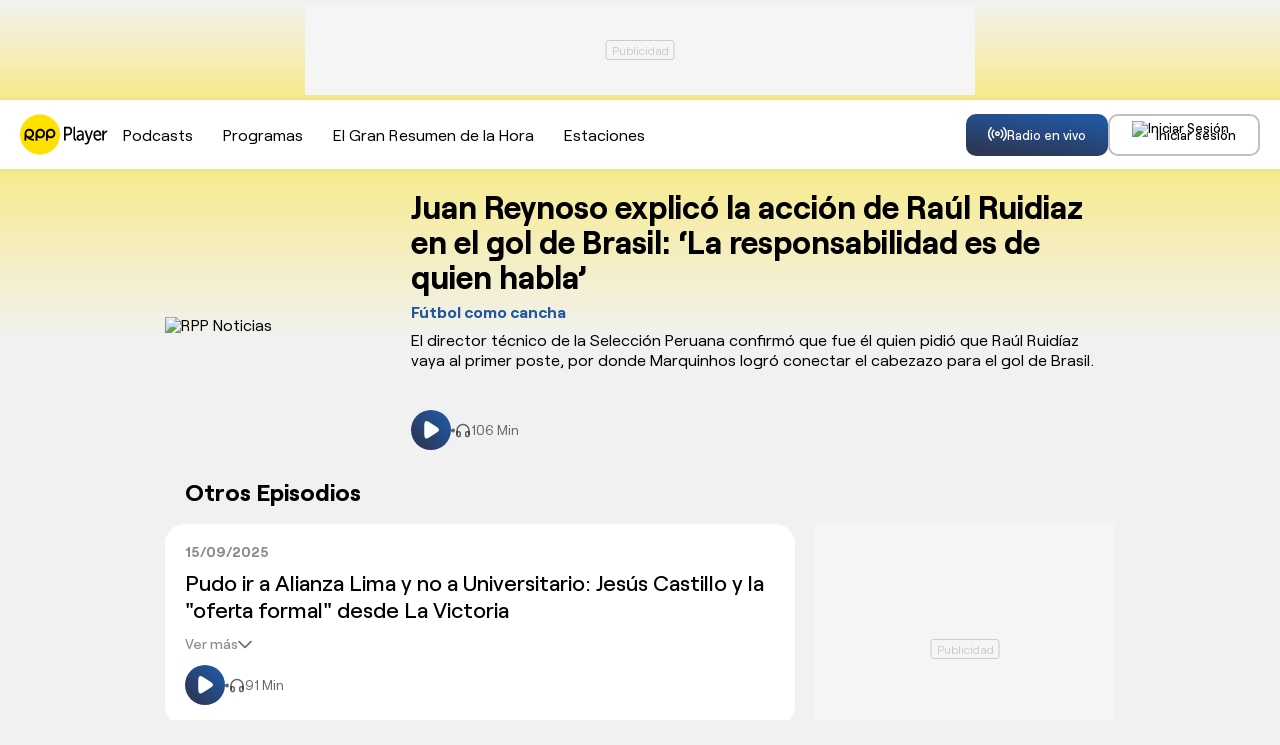

--- FILE ---
content_type: text/html; charset=UTF-8
request_url: https://rpp.pe/audio/programas/futbolcomocancha/juan-reynoso-explico-la-accion-de-raul-ruidiaz-en-el-gol-de-brasil-la-responsabilidad-es-de-quien-habla-307419?page=77
body_size: 140199
content:
<!DOCTYPE html>
<html lang="es">
    <head>
        <meta charset="UTF-8">
    <meta name="viewport" content="width=device-width, initial-scale=1.0">
        <title>Juan Reynoso explicó la acción de Raúl Ruidiaz en el gol de Brasil: ‘La responsabilidad es de quien habla’ - Fútbol como cancha</title>
    <meta name="description" content="El director técnico de la Selección Peruana confirmó que fue él quien pidió que Raúl Ruidíaz vaya al primer poste, por donde Marquinhos logró conectar el cabezazo para el gol de Brasil.">
        <link rel="preload" href="//scapital.radio-grpp.io/static/front-audio/fonts/Roobert-Medium.woff2" as="font" type="font/woff2"
        crossorigin>
    <link rel="preload" href="//scapital.radio-grpp.io/static/front-audio/fonts/Roobert-Regular.woff2" as="font" type="font/woff2"
        crossorigin>
    <link rel="preload" href="//scapital.radio-grpp.io/static/front-audio/fonts/Roobert-Bold.woff2" as="font" type="font/woff2"
        crossorigin>
        <link rel="canonical" href="https://rpp.pe/audio/programas/futbolcomocancha/juan-reynoso-explico-la-accion-de-raul-ruidiaz-en-el-gol-de-brasil-la-responsabilidad-es-de-quien-habla-307419" />
        <meta name="robots" content="index, follow" />
<link rel="preload" href="//scapital.radio-grpp.io/static/front-audio/css/general.css?v=201901021774045" as="style" />
<meta name="robots" content="index, follow,max-image-preview:large" />
<!--  episodio podcast -->
<meta property="og:title" content="Juan Reynoso explicó la acción de Raúl Ruidiaz en el gol de Brasil: ‘La responsabilidad es de quien habla’ - Fútbol como cancha">
<meta property="og:description" content="El director técnico de la Selección Peruana confirmó que fue él quien pidió que Raúl Ruidíaz vaya al primer poste, por donde Marquinhos logró conectar el cabezazo para el gol de Brasil.">
<meta name="twitter:description" content="El director técnico de la Selección Peruana confirmó que fue él quien pidió que Raúl Ruidíaz vaya al primer poste, por donde Marquinhos logró conectar el cabezazo para el gol de Brasil. https://rpp.pe/audio" />
<meta name="keywords" content="Fútbol como cancha, RPP Radio EN VIVO, RPP Noticias" />
<!--  programa -->






<meta property="og:site_name" content="RPP Noticias">
<meta property="og:type" content="website">
<meta property="og:url" content="https://rpp.pe/audio">

<meta property="og:image" content="//scapital.radio-grpp.io/static/front-audio/img/img_compartir.jpg?v=2">

<meta name="twitter:card" content="summary_large_image" />
<meta name="twitter:site" content="@RPPNoticias" />
<meta name="twitter:creator" content="@RPPNoticias" />
<meta name="twitter:domain" content="rpp.pe" />

<meta name="twitter:image" content="//scapital.radio-grpp.io/static/front-audio/img/img_compartir.jpg?v=2" />
<meta property="twitter:account_id" content="3068660363" />

<meta name="googlebot" content="index,follow" />
<meta http-equiv="Content-Language" name="language" content="es" />
<meta name="distribution" content="Global" />
<meta property="fb:admins" content="100009067124936" />

<meta name="bingbot" content="index, follow" />
<meta property="og:image:width" content="824" />
<meta property="og:image:height" content="464" />
<meta name="author" content="RedaccionRPP" />


<script type="application/ld+json">
{
"@context": "https://schema.org",
"@type": "Organization",
"legalName": "GRUPO RPP",
"name" : "RPP Noticias",
"url": "https://rpp.pe/",
"logo" : "https://f.rpp-noticias.io/2020/06/05/rpp-feed_952838.png",
"sameAs" : [
  "https://www.facebook.com/rppnoticias",
  "https://twitter.com/rppnoticias",
  "https://www.youtube.com/user/RPPNOTICIAS",
  "https://www.instagram.com/rppnoticias/",
  "https://pe.linkedin.com/company/gruporpp-s-a-"
  ],
"foundingDate": "1963",
"founders": {
    "@type": "Person",
    "name": "Manuel Delgado Parker"
  },
"address":{
    "@type": "PostalAddress",
    "streetAddress": "Av. Paseo de la República 3866",
    "addressLocality": "San Isidro",
    "addressRegion": "LIMA",
    "postalCode": "15046",
    "addressCountry": {
      "@type": "Country",
      "name": "PERU"
    }
  }
}
</script>
<script type="application/ld+json">
{
"@context": "https://schema.org",
"@type": "NewsMediaOrganization",
"legalName": "GRUPO RPP",
"name" : "RPP Noticias",
"url": "https://rpp.pe/",
"logo" : "https://f.rpp-noticias.io/2020/06/05/rpp-feed_952838.png",
"sameAs" : [
  "https://www.facebook.com/rppnoticias",
  "https://twitter.com/rppnoticias",
  "https://www.youtube.com/user/RPPNOTICIAS",
  "https://www.instagram.com/rppnoticias/",
  "https://pe.linkedin.com/company/gruporpp-s-a-"
  ],
"foundingDate": "1963",
"founders": {
    "@type": "Person",
    "name": "Manuel Delgado Parker"
  },
"address":{
    "@type": "PostalAddress",
    "streetAddress": "Av. Paseo de la República 3866",
    "addressLocality": "San Isidro",
    "addressRegion": "LIMA",
    "postalCode": "15046",
    "addressCountry": {
      "@type": "Country",
      "name": "PERU"
    }
  },
"contactPoint":{
  "@type": "ContactPoint",
  "contactType" : "Newsroom Contact",
  "email" : "prensa@guporpp.com.pe",
  "url" : "https://www.gruporpp.com.pe/"
},
"ethicsPolicy": "https://rpp.pe/principios-eticos/#politica-etica",
"diversityPolicy": "https://rpp.pe/principios-eticos/#declaracion-de-diversas-voces",
"missionCoveragePrioritiesPolicy": "https://rpp.pe/principios-eticos/#mision-y-vision",
"correctionsPolicy": "https://rpp.pe/principios-eticos/#politica-de-correcciones-y-practicas",
"verificationFactCheckingPolicy": "https://rpp.pe/principios-eticos/#estandares-de-verificacion-de-la-informacion",
"unnamedSourcesPolicy": "https://rpp.pe/principios-eticos/#politica-de-fuentes-anonimas",
"masthead": "https://rpp.pe/principios-eticos/#equipo-editorial-principal"

}
</script>    <style>
@font-face {
    font-family: "Roobert";
    src:url("//scapital.radio-grpp.io/static/front-audio/fonts/Roobert-Regular.woff2") format("woff2");
    font-style: normal;
    font-display: swap;
    font-weight: 400
}

@font-face {
    font-family: "Roobert";
    src:url("//scapital.radio-grpp.io/static/front-audio/fonts/Roobert-Medium.woff2") format("woff2");
    font-style: normal;
    font-display: swap;
    font-weight: 500
}

@font-face {
    font-family: "Roobert";
    src:url("//scapital.radio-grpp.io/static/front-audio/fonts/Roobert-Bold.woff2") format("woff2");
    font-style: normal;
    font-display: swap;
    font-weight: 700
}
    </style>
    <link rel="stylesheet" href="//scapital.radio-grpp.io/static/front-audio/css/general.css?v=201901021774045">
        <script type="text/javascript">
        var charseccion = 'radioweb';
        var charautor = 'radio.rpp';
        </script>
        <!-- Google Tag Manager -->
        <script>(function(w,d,s,l,i){w[l]=w[l]||[];w[l].push({'gtm.start':
        new Date().getTime(),event:'gtm.js'});var f=d.getElementsByTagName(s)[0],
        j=d.createElement(s),dl=l!='dataLayer'?'&l='+l:'';j.async=true;j.src=
        'https://www.googletagmanager.com/gtm.js?id='+i+dl;f.parentNode.insertBefore(j,f);
        })(window,document,'script','dataLayer','GTM-5S77JQ3');</script>
        <!-- End Google Tag Manager -->
        <script>
        window.dataLayer = window.dataLayer || [];
        dataLayer.push({
        'event': 'analyticsPage',
        'Tema': 'rpp audio',
        });
    </script>
    <script>
        const _fmedia = {};
    </script>        <script async src='https://www.googletagservices.com/tag/js/gpt.js'></script>
    <script>const ismovile = navigator.userAgent.match(/iPhone|android|iPod/i);</script>
    <script data-out-script>
    var googletag = googletag || {};
    googletag.cmd = googletag.cmd || [];
    googletag.slots = [];

    var adUnits = [];

    googletag.cmd.push(function() {

        googletag.defineSlot('/1028310/RPPplayer_programa__top', (ismovile ? [[320, 100]] : [[728, 90]]), 'RPPplayer_programa__top_slot').addService(googletag.pubads());
        googletag.defineSlot('/1028310/RPPplayer_programa__right1', [300, 250], 'RPPplayer_programa__right1_slot').addService(googletag.pubads());
        googletag.defineSlot('/1028310/RPPplayer_zocalo_sticky', (ismovile ? [[300,50],[320,50]] : [[728,90],[970,90]]), 'RPPplayer_zocalo_sticky_Slot').addService(googletag.pubads());
        if(googletag.pubadsReady) return;
        googletag.pubads().enableLazyLoad({fetchMarginPercent: 0, renderMarginPercent: 0, mobileScaling: 0.0});
        googletag.pubads().addEventListener('impressionViewable', function(event) {
        setTimeout(function() {
            googletag.pubads().refresh([event.slot]);
        }, 30 * 1000);
        });
        googletag.pubads().addEventListener('slotRenderEnded', function(e) {
            const ad = document.getElementById(e.slot.getSlotElementId());
            const adClosest = ad.closest('.banner');
            ad.classList[e.isEmpty ? 'remove' : 'add']('ad-render');
            if(adClosest) adClosest.closest('.banner').classList[e.isEmpty ? 'remove' : 'add']('closest-render');
        });

        googletag.pubads().setTargeting('category', ['rpp']);
        googletag.pubads().enableAsyncRendering();
        googletag.enableServices();
    });
    var nom_ads='Rpp_Home_';
    </script>    <script src="//scapital.radio-grpp.io/static/front-audio/js/app.js?v=201901021774045" id="js-main" defer></script>
    <script src="https://player.cdn.mdstrm.com/lightning_player/api.js" defer></script>
    <script src="//scapital.radio-grpp.io/static/front-audio/js/ca-audio.js?v=201901021774045" defer></script>
    <script>
  window.fbAsyncInit = function() {
    FB.init({
      appId      : '1790336971146678',
      cookie     : true,
      xfbml      : true,
      version    : 'v20.0'
    }); 
  };

  (function(d, s, id){
     var js, fjs = d.getElementsByTagName(s)[0];
     if (d.getElementById(id)) {return;}
     js = d.createElement(s); js.id = id;
     js.src = "https://connect.facebook.net/en_US/sdk.js";
     fjs.parentNode.insertBefore(js, fjs);
   }(document, 'script', 'facebook-jssdk'));

</script>    <script src="https://accounts.google.com/gsi/client" async defer onload="google_auth2_Init()"></script>
<script>
  var googleUser = {};
  var google_auth2_Init = function() {
    window.google.accounts.id.initialize({
        client_id: '648207413437-grsgqk4ramiak6gfiebr98bll9kd68en.apps.googleusercontent.com',
        callback: handleCredentialResponse
    });
    window.google.accounts.id.renderButton(
        document.getElementById('google_button'), {
            theme: 'none'
        } // customization attributes to remove original design
    );
    const googleBtn = document.getElementById('gbutton');

    googleBtn.addEventListener('click', () => {
        document.querySelector('.g_id_signin div[role=button]').click();
    });
};
  function handleCredentialResponse(response) {
    const credential = response.credential;
    const decodedCredential = parseJwt(credential);
    const mainModal = document.getElementById("modal");
    mainModal.style.display = "none";
    audioplayerSigninGoogle(decodedCredential);
}
function parseJwt(token) {
    var base64Url = token.split('.')[1];
    var base64 = base64Url.replace(/-/g, '+').replace(/_/g, '/');
    var jsonPayload = decodeURIComponent(atob(base64).split('').map(function(c) {
        return '%' + ('00' + c.charCodeAt(0).toString(16)).slice(-2);
    }).join(''));

    return JSON.parse(jsonPayload);
}



  async function audioplayerSigninGoogle(userdata){
    const modLoadergmail = document.getElementById("mod__loader");
    const modalLastStep = document.getElementById("modal__lastStep");
    modLoadergmail.style.display="flex";
    let userMetadata = {}
    userMetadata["provider"] ="gmail";
    userMetadata["gmailId"] = userdata.sub;

  const response = await fetch("https://opzz0lreh2.execute-api.us-east-1.amazonaws.com/prod/audioplayer/login", {
    method: "POST",
    body: JSON.stringify(userMetadata),
    cors: "no-cors",
    withCredentials: false
  });
  const session = await response.json();
  if (session.statusCode === 200) {
      dataLayer.push({'event': 'loginSuccess','user': session.userId,'opcion': 'gmail'});
      localStorage.setItem("gmailId", userdata.sub);
      localStorage.removeItem("facebookId");
      localStorage.setItem("audioplayerToken", session.token);
      localStorage.setItem("userId", session.userId);
      localStorage.setItem("msCustomerId", session.msCustomerId);
      localStorage.setItem("audioplayerToken_exp", session.exp);
      localStorage.setItem("demographicCompleted", session.demographicCompleted);
       //datalayer envío de evento para googla Analytics
      //modLoadergmail.style.display="none";
      //window.location.assign("https://rpp.pe");
    
      if (!session.demographicCompleted) {
      modLoadergmail.style.display="none";
      modalLastStep.style.display ="flex";
    }else{
      modLoadergmail.style.display="none";
      window.location.assign("https://rpp.pe/audio");
    }
  } if (session.statusCode === 401) {
      console.log("enviar a información adicional");
      if (userdata.given_name!=undefined) {
        localStorage.setItem("socialName", userdata.given_name);
      }
      if (userdata.family_name!=undefined) {
        localStorage.setItem("socialFamName", userdata.family_name);
      }
      if ( userdata.email!=undefined) {
        localStorage.setItem("socialEmail",  userdata.email);
       }
      localStorage.removeItem("facebookId");
      localStorage.setItem("gmailId",userdata.sub);
      modLoadergmail.style.display="none";
      xsl.fn.renderSocialData();
      const modalInfo = document.getElementById("modal__infoAdicional");
      modalInfo.style.display = "flex";
  }
}
  </script>    <script type="application/ld+json">
{
   "@context": "https://schema.org/",
   "@type": "PodcastEpisode",
   "description": "El director técnico de la Selección Peruana confirmó que fue él quien pidió que Raúl Ruidíaz vaya al primer poste, por donde Marquinhos logró conectar el cabezazo para el gol de Brasil.",
   "url": "https://rpp.pe/audio/programas/futbolcomocancha/juan-reynoso-explico-la-accion-de-raul-ruidiaz-en-el-gol-de-brasil-la-responsabilidad-es-de-quien-habla-307419",
    "name": "Juan Reynoso explicó la acción de Raúl Ruidiaz en el gol de Brasil: ‘La responsabilidad es de quien habla’" ,
   "partOfSeries": {
     "@type": "PodcastSeries",
     "name": "Fútbol como cancha",
     "url": "https://rpp.pe/audio/programas/futbolcomocancha"
   },
   "datePublished": "2023-09-13T00:00:00-05:00",
   "associatedMedia": {
     "@type": "MediaObject",
     "contentUrl": "https://mdf.rpp-noticias.io/cutter/audio/rpp/2023/09/13/28.mp3",
     "duration":"105M8S",
     "encodingFormat": "audio/mp3",
     "thumbnailUrl":"https://md1.rpp-noticias.io/300x300/cutter/2023/07/27/1690501703.jpg"
   }
}
</script>

<script type="application/ld+json">
{
  "@context": "https://schema.org",
  "@type": "AudioObject",
  "name": "Juan Reynoso explicó la acción de Raúl Ruidiaz en el gol de Brasil: ‘La responsabilidad es de quien habla’" ,
  "contentUrl": "https://mdf.rpp-noticias.io/cutter/audio/rpp/2023/09/13/28.mp3",
  "encodingFormat": "audio/mp3",
  "duration": "105M8S",
  "uploadDate": "2023-09-13T00:00:00-05:00"
}
</script>
<script type="application/ld+json">
  {
    "@context": "https://schema.org",
    "@type": "NewsArticle",
    "datePublished": "2023-09-13T00:00:00-05:00",
    "dateModified": "2023-09-13T00:00:00-05:00",
    "headline": "Juan Reynoso explicó la acción de Raúl Ruidiaz en el gol de Brasil: ‘La responsabilidad es de quien habla’",
    "alternativeHeadline": "Juan Reynoso explicó la acción de Raúl Ruidiaz en el gol de Brasil: ‘La responsabilidad es de quien habla’",
    "url": "https://rpp.pe/audio/programas/futbolcomocancha/juan-reynoso-explico-la-accion-de-raul-ruidiaz-en-el-gol-de-brasil-la-responsabilidad-es-de-quien-habla-307419",
    "articleSection": "Deportes",
    "description": "El director técnico de la Selección Peruana confirmó que fue él quien pidió que Raúl Ruidíaz vaya al primer poste, por donde Marquinhos logró conectar el cabezazo para el gol de Brasil.",
    "articleBody": "El director técnico de la Selección Peruana confirmó que fue él quien pidió que Raúl Ruidíaz vaya al primer poste, por donde Marquinhos logró conectar el cabezazo para el gol de Brasil.",
    "keywords": "futbol,deporte rey,fútbol como cancha,Tanque Arias,Alan Diez,Andrea Closa,Diego Rebagliati,Liga 1,deportes",
    "author": {"@type":"Person", "name":"Redacción RPP" , "url": "https://rpp.pe/autor/redaccionrpp"},
    "publisher": {
    "@type": "Organization",
    "name": "RPP",
    "url": "https:\/\/rpp.pe",
    "logo": {
        "@type": "ImageObject",
        "Url": "https:\/\/f.rpp-noticias.io\/2020\/06\/05\/rpp-feed_952838.png",
        "width": 304,
        "height": 84
    }
},
    "image": [
    {
        "@type": "ImageObject",
        "url": "https:\/\/md1.rpp-noticias.io\/256x256\/cutter\/2023\/07\/27\/1690501703.jpg",
        "description": "Juan Reynoso explic&oacute; la acci&oacute;n de Ra&uacute;l Ruidiaz en el gol de Brasil: &lsquo;La responsabilidad es de quien habla&rsquo;",
        "width": "256",
        "height": "256"
    }
]
  }
</script>
</head>

<body class="programa">
            <div id="mod__loader" class="mod__loader__overlay">
<div class="loader"></div>
</div>
<div id="modal" class="mod__overlay ">
            <div class="mod__container">
              <div class="mod__content">
                <div class="mod__insesion">
                <div class="mod__insesion__title">¡Regístrate gratis y accede a todo nuestro contenido y se parte de nuestra comunidad!</div>
                </div>
                  <div class="mod__insesion__elements">
                    <div class="mod__insesion__btnGroup">
              
                        <button onclick="facebookLogin();" class="mod__insesion__btn --facebook ">
                        <div class="mod__insesion__icon__container">
                          <div class="mod__insesion__icon__img"><img src="//scapital.radio-grpp.io/static/front-audio/img/login/btn__icon--facebook.png" alt="ícono botón facebook "></div>
                        </div>
                        <span class="mod__insesion__btn__title">Seguir con Facebook</span>
                      </button>
                      <button id="google_button" class="g_id_signin"></button>
                      <button id="gbutton" class="mod__insesion__btn --google ">
                        <div class="mod__insesion__icon__container">
                          <div class="mod__insesion__icon__img"><img src="//scapital.radio-grpp.io/static/front-audio/img/login/btn__icon--google.png" alt="ícono botón google "></div>
                        </div>
                        <span class="mod__insesion__btn__title">Seguir con Google</span>
                      </button> 
                      <button onclick="fn(this, event, {method:'f_redirectRegistroWithSPA'})" class="mod__insesion__btn --correo ">
                        <div class="mod__insesion__icon__container">
                          <div class="mod__insesion__icon__img"><img src="//scapital.radio-grpp.io/static/front-audio/img/login/btn__icon--correo_new.png" alt="ícono botón correo "></div>
                        </div>
                        <span class="mod__insesion__btn__title">Registrar por correo</span>

                      </button>
                    </div>
                    <div class="mod__insesion__qlogin">¿Ya tienes cuenta por correo electrónico?
                     
                    </div>
                    <button class="mod__insesion__link" onclick="fn(this, event, {method:'closeAndLogin'})">Inicia sesión</button> 
                    <div class="mod__insesion__terminos">Con el uso de esta plataforma estás aceptando
                      <a href="https://rpp.pe/legal">los términos y condiciones</a> y <a href="https://rpp.pe/politica-de-privacidad">la política de privacidad</a></div>
                  </div>
                  <button onclick="fn(this, event, {method:'closeWelcome'})" class="mod__insesion__close track-click" tracking-value="omitir login">Omitir</button>
              </div>
            </div>
          </div>        <div id="modal__lastStep" class="mod__overlay">
  <div class="mod__container--mini">
    <div class="mod__content" data-content="modal__lastStep">
      <div class="mod__insesion">
        <div class="mod__insesion__title">Último paso para el registro</div>
      </div>
      <div class="mod__insesion__elements--mini">
        <div class="input__item__content--mt--mini">

          <div id="input__radio__title" class="input__radio__title">
            <span class="input__label --white">Sexo</span>
            <span class="input__label --white --required">Requerido</span>
          </div>

          <div class="input__radio__option">
            <label class="input__radio__label" for="ls_gender_masc">Masculino
              <input type="radio" id="ls_gender_masc" value="Masculino" name="Sexo" required>
            </label>
          </div>

          <div class="input__radio__option">
            <label class="input__radio__label" for="ls_gender_fem">Femenino
              <input type="radio" id="ls_gender_fem" value="Femenino" name="Sexo">
            </label>
          </div>

        </div>
        <div class="input__item__content">
          <div class="input__title">
            <span class="input__label --white">Fecha de Nacimiento</span>
            <span class="input__label --white --required">Requerido</span>
          </div>
          <input id="ls_bday" name="Fecha de Nacimiento" class="input__control--mini" type="date" min="1904-01-01" max="2012-01-20" required>
        </div>
        <div class="input__item__content">
          <div class="input__title">
            <span class="input__label --white">Departamento</span>
            <span class="input__label --white --required">Requerido</span>
          </div>
          <select class="input__control--mini" name="Departamento" id="ls_department" required>
            <option disabled selected value="">Selecciona</option>
            <option value="AMAZONAS">Amazonas</option>
            <option value="ÁNCASH">Áncash</option>
            <option value="APURÍMAC">Apurímac</option>
            <option value="AREQUIPA">Arequipa</option>
            <option value="AYACUCHO">Ayacucho</option>
            <option value="CAJAMARCA">Cajamarca</option>
            <option value="CALLAO">Callao</option>
            <option value="CUSCO">Cusco</option>
            <option value="HUANCAVELICA">Huancavelica</option>
            <option value="HUÁNUCO">Huánuco</option>
            <option value="ICA">Ica</option>
            <option value="JUNÍN">Junín</option>
            <option value="LA LIBERTAD">La Libertad</option>
            <option value="LAMBAYEQUE">Lambayeque</option>
            <option value="LIMA">Lima</option>
            <option value="LORETO">Loreto</option>
            <option value="MADRE DE DIOS">Madre De Dios</option>
            <option value="MOQUEGUA">Moquegua</option>
            <option value="PASCO">Pasco</option>
            <option value="PIURA">Piura</option>
            <option value="PUNO">Puno</option>
            <option value="SAN MARTÍN">San Martín</option>
            <option value="TACNA">Tacna</option>
            <option value="TUMBES">Tumbes</option>
            <option value="UCAYALI">Ucayali</option>
          </select>
        </div>
        <button id="btn_lastStepUpdate" onclick="fn(this, event, {method:'f_lastStepUpdate'})" class="btn__form --mini">
          <span id="ls_btn_text" class="btn__form__text">Continuar</span>
          <span id="ls_form_loader" class="btn__form__loader"></span>
</button>
      </div>
    </div>
  </div>
</div>        <div id="modal__infoAdicional" class="mod__overlay">
  <div class="mod__container">
    <div class="mod__content" data-content="informacion-adicional">
      <div class="mod__insesion">
      <div class="mod__insesion__title">Hola, para continuar, completa los siguientes datos adicionales</div>
      </div>
      <div class="mod__insesion__elements--mini">
      <div class="input__item__content">
            <div class="input__title">
                <span class="input__label --white">Nombres</span>
                <span class="input__label --required --white">Requerido</span>
            </div>
            <input id="ai_name" name="Nombres" class="input__control--mini" type="text" required>
        </div>
        <div class="input__item__content">
            <div class="input__title">
                <span class="input__label --white">Apellidos</span>
                <span class="input__label --required --white">Requerido</span>
            </div>
            <input id="ai_sname" name="Apellidos" class="input__control--mini" type="text" required>
        </div>
        <div class="input__item__content">
            <div class="input__title">
                <span class="input__label --white">Correo Electrónico</span>
                <span class="input__label --required --white">Requerido</span>
            </div>
            <input id="ai_email" class="input__control--mini"  type="text" required>
        </div>

        <div class="input__item__content--mt--mini">
            <div id="ai_input__radio__title" class="input__radio__title">
                <span class="input__label --white">Sexo</span>
                <span class="input__label --required --white">Requerido</span>
            </div>
            <div class="input__radio__option">
                <label class="input__radio__label" for="ai_gender_masc">Masculino
                    <input type="radio" id="ai_gender_masc" value="Masculino" name="Sexo" required>
                </label>
            </div>
            <div class="input__radio__option">
                <label class="input__radio__label" for="ai_gender_fem">Femenino
                    <input type="radio" id="ai_gender_fem" value="Femenino" name="Sexo">
                </label>
            </div>
        </div>
        <div class="input__item__content">
          <div class="input__title">
            <span class="input__label--white">Fecha de Nacimiento</span>
            <span class="input__label --white --required">Requerido</span>
          </div>
          <input id="ai_bday" name="Fecha de Nacimiento" class="input__control--mini" type="date" min="1904-01-01" max="2012-01-20" required >
        </div>
        <div class="input__item__content">
          <div class="input__title">
            <span class="input__label --white">Departamento</span>
            <span class="input__label --white --required">Requerido</span>
          </div>
          <select class="input__control--mini" name="Departamento" id="ai_department" required>
            <option disabled selected value="">Selecciona</option>
            <option value="AMAZONAS">Amazonas</option>
            <option value="ÁNCASH">Áncash</option>
            <option value="APURÍMAC">Apurímac</option>
            <option value="AREQUIPA">Arequipa</option>
            <option value="AYACUCHO">Ayacucho</option>
            <option value="CAJAMARCA">Cajamarca</option>
            <option value="CALLAO">Callao</option>
            <option value="CUSCO">Cusco</option>
            <option value="HUANCAVELICA">Huancavelica</option>
            <option value="HUÁNUCO">Huánuco</option>
            <option value="ICA">Ica</option>
            <option value="JUNÍN">Junín</option>
            <option value="LA LIBERTAD">La Libertad</option>
            <option value="LAMBAYEQUE">Lambayeque</option>
            <option value="LIMA">Lima</option>
            <option value="LORETO">Loreto</option>
            <option value="MADRE DE DIOS">Madre De Dios</option>
            <option value="MOQUEGUA">Moquegua</option>
            <option value="PASCO">Pasco</option>
            <option value="PIURA">Piura</option>
            <option value="PUNO">Puno</option>
            <option value="SAN MARTÍN">San Martín</option>
            <option value="TACNA">Tacna</option>
            <option value="TUMBES">Tumbes</option>
            <option value="UCAYALI">Ucayali</option>
          </select>
        </div>
        
        <button id="btn_additionalInformation" onclick="fn(this, event, {method:'f_additionalInformation'})" class="button button--gradient">
          <span id="ai_btn_text" class="btn__form__text">Continuar</span>
          <span id="ai_form_loader" class="btn__form__loader"></span>
</button>
      </div>
    </div>
  </div>
</div>
            <div id="rpp-app" class="wrap" role="main">
                     <div class="banner banner--top">
                <div id="RPPplayer_programa__top_slot" class="banner__cover">
                    <script>
                    googletag.cmd.push(function() { googletag.display('RPPplayer_programa__top_slot') });
                    </script>
                </div>
            </div>        <header class="header">
            <div class="container container--padding-inline">
                <div class="header__inner flex space-between" >
                    <div class="header__left">
                        <button class="button button-mobile-menu button--secondary button--border xs-button-square hide-desktop" aria-label="menu" onclick='xsl.fn.toggle({data: {"to":"body", "className":"menu-open"}})'>
                            <svg class="icon__menu" width="24" height="24" viewBox="0 0 24 24" fill="none">
                                <path d="M3 18H21" stroke="black" stroke-width="2" stroke-linecap="round" stroke-linejoin="round"/>
                                <path d="M3 12H21" stroke="black" stroke-width="2" stroke-linecap="round" stroke-linejoin="round"/>
                                <path d="M3 6H21" stroke="black" stroke-width="2" stroke-linecap="round" stroke-linejoin="round"/>
                            </svg>
                            <svg class="icon__close" width="24" height="24" viewBox="0 0 24 24" fill="none">
                                <path d="M18 6L6 18" stroke="black" stroke-width="2" stroke-linecap="round" stroke-linejoin="round"/>
                                <path d="M6 6L18 18" stroke="black" stroke-width="2" stroke-linecap="round" stroke-linejoin="round"/>
                            </svg>
                        </button>
                        <div class="header__logo">
                            <a href="https://rpp.pe/audio" title="Escucha Radio RPP Player EN VIVO: Últimas Noticias en RPP Noticias">
                                <svg width="88" height="41" viewBox="0 0 88 41" fill="none">
                                    <path d="M43.9917 12.6794H48.3581C50.6302 12.6794 52.1515 14.3786 52.1515 17.0458C52.1515 19.7131 50.6302 21.4122 48.3581 21.4122H45.7106V26.5294H44.0115V12.6794H43.9917ZM48.1605 19.7131C49.6819 19.7131 50.4326 18.5671 50.4326 17.0656C50.4326 15.564 49.4843 14.4181 48.1605 14.4181H45.6908V19.7131H48.1605Z" fill="black"/>
                                    <path d="M53.299 12.6785H54.9981V23.4859C54.9981 24.6318 55.3735 25.0072 55.9465 25.0072C56.144 25.0072 56.3218 25.0072 56.3218 25.0072V26.7063C56.3218 26.7063 56.1243 26.7063 55.7489 26.7063C54.8005 26.7063 53.4768 26.331 53.4768 23.8613V12.6785H53.299Z" fill="black"/>
                                    <path d="M61.8328 20.2857H62.2082V20.0881C62.2082 18.3889 61.4574 17.816 60.3115 17.816C58.9878 17.816 57.8418 18.7643 57.8418 18.7643L57.091 17.4406C57.091 17.4406 58.4148 16.2946 60.3115 16.2946C62.4058 16.2946 63.7296 17.6184 63.7296 20.2857V26.5488H62.2082V25.6004C62.2082 25.225 62.2082 24.8496 62.2082 24.8496C62.2082 24.8496 61.4574 26.7464 59.3631 26.7464C57.8418 26.7464 56.5181 25.6004 56.5181 23.7037C56.5181 20.4635 60.3115 20.2857 61.8328 20.2857ZM59.9361 25.2053C61.2599 25.2053 62.2082 23.5061 62.2082 21.9848V21.6094H61.8328C60.5091 21.6094 58.4148 21.807 58.4148 23.5061C58.2172 24.4545 58.7902 25.2053 59.9361 25.2053Z" fill="black"/>
                                    <path d="M65.0534 28.623C65.0534 28.623 65.6264 28.9984 66.0018 28.9984C66.7526 28.9984 67.1477 28.4255 67.5231 27.4771L67.8985 26.3312L64.4805 16.4722H66.3772L68.4715 23.1107C68.6691 23.6837 68.8469 24.2566 68.8469 24.2566C68.8469 24.2566 69.0444 23.5058 69.2223 23.1107L71.3166 16.4722H73.0157L69.0247 28.2279C68.4517 29.7492 67.5034 30.5 66.1796 30.5C65.2313 30.5 64.4805 29.927 64.4805 29.927L65.0534 28.623Z" fill="black"/>
                                    <path d="M77.5796 16.2946C80.0493 16.2946 81.373 18.3889 81.373 21.0364C81.373 21.234 81.373 21.7872 81.373 21.7872H75.1099C75.1099 24.0593 76.6312 25.0077 78.1525 25.0077C79.6739 25.0077 80.6222 23.8618 80.6222 23.8618L81.373 25.1855C81.373 25.1855 80.0493 26.7068 77.955 26.7068C75.3075 26.7068 73.4107 24.4347 73.4107 21.3921C73.2132 18.3692 75.1099 16.2946 77.5796 16.2946ZM79.4763 20.4635C79.4763 18.7643 78.5279 17.9938 77.382 17.9938C76.0583 17.9938 75.1099 18.9422 74.9123 20.4635H79.4763Z" fill="black"/>
                                    <path d="M82.6967 16.4726H84.218V18.3694C84.218 18.7447 84.218 19.1201 84.218 19.1201C84.5934 17.5988 85.5417 16.4726 86.8655 16.4726C87.0631 16.4726 87.2409 16.4726 87.2409 16.4726V18.3694C87.2409 18.3694 87.0433 18.3694 86.6679 18.3694C85.522 18.3694 84.5736 19.3177 84.1982 20.6415C84.0007 21.2144 84.0007 21.7874 84.0007 22.3406V26.5094H82.3015V16.4529H82.6967V16.4726Z" fill="black"/>
                                    <path d="M0 20.5C0 9.4592 8.89256 0.5 20 0.5C30.9587 0.5 40 9.4592 40 20.5C40 31.5408 31.1074 40.5 20 40.5C8.89256 40.5 0 31.5241 0 20.5Z" fill="#FFE001"/>
                                    <path d="M10.3143 24.1629C12.3804 23.68 14.1159 21.7649 14.1159 19.5168C14.1325 16.819 12.0664 14.7374 9.37215 14.7374C6.67793 14.7374 4.61182 16.819 4.61182 19.5334V26.7274H6.36388V23.3636C8.26471 25.4452 10.9755 26.7274 13.9837 26.7274V24.9622C12.6945 24.9622 11.4217 24.6458 10.3143 24.1629ZM6.34735 19.5334C6.34735 17.9348 7.62008 16.6525 9.20686 16.6525C10.7936 16.6525 12.0664 17.9348 12.0664 19.5334C12.0664 21.1321 10.7936 22.4144 9.20686 22.4144C7.62008 22.4144 6.34735 21.1321 6.34735 19.5334Z" fill="black"/>
                                    <path d="M20.3134 14.7374C17.6192 14.7374 15.5531 16.819 15.5531 19.5334V26.7274H17.4539V23.3636C18.2473 23.9964 19.206 24.3294 20.3134 24.3294C23.0076 24.3294 25.0738 22.2478 25.0738 19.5334C25.0738 16.819 22.8589 14.7374 20.3134 14.7374ZM20.3134 22.4144C18.7267 22.4144 17.4539 21.1321 17.4539 19.5334C17.4539 17.9348 18.7267 16.6525 20.3134 16.6525C21.9002 16.6525 23.1729 17.9348 23.1729 19.5334C23.1729 21.1321 21.9002 22.4144 20.3134 22.4144Z" fill="black"/>
                                    <path d="M30.6446 14.7374C27.9504 14.7374 25.8843 16.819 25.8843 19.5334V26.7274H27.7851V23.3636C28.5785 23.9964 29.5372 24.3294 30.6446 24.3294C33.3388 24.3294 35.4049 22.2478 35.4049 19.5334C35.4049 16.819 33.1735 14.7374 30.6446 14.7374ZM30.6446 22.4144C29.0578 22.4144 27.7851 21.1321 27.7851 19.5334C27.7851 17.9348 29.0578 16.6525 30.6446 16.6525C32.2314 16.6525 33.5041 17.9348 33.5041 19.5334C33.4876 21.1321 32.2314 22.4144 30.6446 22.4144Z" fill="black"/>
                                </svg>
                            </a>
                        </div>
                        <div class="header__menu">
                            <div class="menu">
                                <!--div class="menu__item">
                                    <a href="https://rpp.pe/audio">Portada</a>
                                </div-->
                                <div class="menu__item">
                                    <a href="https://rpp.pe/audio/podcast">Podcasts</a>
                                </div>
                                <div class="menu__item">
                                    <a href="https://rpp.pe/audio/programas">Programas</a>
                                </div>
                                <div class="menu__item">
                                    <a href="https://rpp.pe/audio/resumen">El Gran Resumen de la Hora</a>
                                </div>
                                <div class="menu__item">
                                    <a href="https://rpp.pe/audio/estaciones">Estaciones</a>
                                </div>
                            </div>
                        </div>
                    </div>
                    <div class="header__right">
                        <button data-id="1" class="button button-live-radio button--gradient faux-audio">
                            <svg width="19" height="19" viewBox="0 0 19 19" fill="none">
                                <g clip-path="url(#clip0_301_2047)">
                                <path d="M9.42251 10.3471C10.3407 10.3471 11.085 9.60277 11.085 8.68459C11.085 7.76642 10.3407 7.02209 9.42251 7.02209C8.50434 7.02209 7.76001 7.76642 7.76001 8.68459C7.76001 9.60277 8.50434 10.3471 9.42251 10.3471Z" stroke="white" stroke-width="1.5" stroke-linecap="round" stroke-linejoin="round"/>
                                <path d="M13.1492 5.21882C13.6395 5.70551 14.0285 6.28348 14.2939 6.91966C14.5593 7.55584 14.6959 8.23776 14.6959 8.92644C14.6959 9.61511 14.5593 10.297 14.2939 10.9332C14.0285 11.5694 13.6395 12.1474 13.1492 12.6341M5.69581 12.6253C5.20549 12.1386 4.81651 11.5607 4.55112 10.9245C4.28573 10.2883 4.14913 9.60638 4.14913 8.9177C4.14913 8.22903 4.28573 7.5471 4.55112 6.91092C4.81651 6.27474 5.20549 5.69678 5.69581 5.21008M15.6366 2.74707C17.2844 4.38495 18.21 6.6061 18.21 8.92207C18.21 11.238 17.2844 13.4592 15.6366 15.0971M3.20842 15.0971C1.56067 13.4592 0.63501 11.238 0.63501 8.92207C0.63501 6.6061 1.56067 4.38495 3.20842 2.74707" stroke="white" stroke-width="1.5" stroke-linecap="round" stroke-linejoin="round"/>
                                </g><defs>
                                <clipPath id="clip0_301_2047">
                                <rect width="19" height="19" fill="white"/>
                                </clipPath></defs>
                            </svg>
                            <span class="button-live-radio__text">Radio en vivo</span>

                            <script>                                        
                                _fmedia[1] = {live: true};
                            </script>
                        </button>
                        <div id="main__login__btn" class="btn__spacer--desktop"></div>
                        <!--button class="button button--secondary button--border xs-button-square">
                            <svg width="18" height="21" viewBox="0 0 18 21" fill="none">
                                <path d="M17 19.5V17.5C17 16.4391 16.5786 15.4217 15.8284 14.6716C15.0783 13.9214 14.0609 13.5 13 13.5H5C3.93913 13.5 2.92172 13.9214 2.17157 14.6716C1.42143 15.4217 1 16.4391 1 17.5V19.5M13 5.5C13 7.70914 11.2091 9.5 9 9.5C6.79086 9.5 5 7.70914 5 5.5C5 3.29086 6.79086 1.5 9 1.5C11.2091 1.5 13 3.29086 13 5.5Z" stroke="black" stroke-width="2" stroke-linecap="round" stroke-linejoin="round"/>
                            </svg>
                            <span class="button__label"> Iniciar sesión</span>
                               
                            
                        </button-->
                    </div>
                </div>
            </div>
        </header>        <div class="container container--padding container--flat">
             <div class="header-program">
     <div class="header-program__inner">
         <div class="header-program__cover">
             <img src="https://md1.rpp-noticias.io/256x256/cutter/2023/07/27/1690501703.jpg" loading="lazy" alt="RPP Noticias"
                 width="246" height="246">
         </div>
         <div class="header-program__detail">
             <h1 class="header-program__title">
                 Juan Reynoso explicó la acción de Raúl Ruidiaz en el gol de Brasil: ‘La responsabilidad es de quien habla’             </h1>
             <div class="header-program__category">
                 Fútbol como cancha             </div>
             <div class="header-program__subtitle">
                                  El director técnico de la Selección Peruana confirmó que fue él quien pidió que Raúl Ruidíaz vaya al primer poste, por donde Marquinhos logró conectar el cabezazo para el gol de Brasil.                              </div>
             <div style="padding-top:10px; padding-bottom:10px;">
                                                                                                                       <div class="item-episode__footer flex gap-10 align-center">
                     <button class="button-circle button-circle--primary faux-audio" data-id="6502329f9a2a8a086d9f70e0"
                         aria-label="Reproducir audio">
                         <div class="icon-media">
                             <svg class="play-ico" style="margin-right: -2px;" width="16" height="18"
                                 viewBox="0 0 16 18" fill="none">
                                 <path
                                     d="M0.287842 6.76002C0.287842 2.88114 0.287842 0.941694 1.53741 0.259492C2.78698 -0.422711 4.41839 0.626056 7.68122 2.72359L10.8038 4.73098C13.6314 6.54868 15.0451 7.45752 15.0451 8.76741C15.0451 10.0773 13.6314 10.9861 10.8038 12.8038L7.68122 14.8112C4.41839 16.9088 2.78698 17.9575 1.53741 17.2753C0.287842 16.5931 0.287842 14.6537 0.287842 10.7748V6.76002Z"
                                     fill="white"></path>
                             </svg>
                             <svg class="pause-ico" width="34" height="34" viewBox="0 0 24 24" fill="none">
                                 <path d="M14 19H18V5H14M6 19H10V5H6V19Z" fill="#fff"></path>
                             </svg>
                         </div>
                         <script>
                         _fmedia['6502329f9a2a8a086d9f70e0'] = {
                             id: '6502329f9a2a8a086d9f70e0',
                             url: 'https://rpp.pe/audio/podcast/futbolcomocancha/juan-reynoso-explico-la-accion-de-raul-ruidiaz-en-el-gol-de-brasil-la-responsabilidad-es-de-quien-habla-307419',
                             cover: 'https://md1.rpp-noticias.io/256x256/cutter/2023/07/27/1690501703.jpg',
                             title: 'Juan Reynoso explic&oacute; la acci&oacute;n de Ra&uacute;l Ruidiaz en el gol de Brasil: &lsquo;La responsabilidad es de quien habla&rsquo;'
                         }
                         </script>
                     </button>
                     <svg width="4" height="5" viewBox="0 0 4 5" fill="none">
                         <circle cx="2" cy="2.5" r="2" fill="black" fill-opacity="0.6" />
                     </svg>

                     <div class="item-episode__duration">
                         <svg width="16" height="17" viewBox="0 0 16 17" fill="none">
                             <path
                                 d="M2 12.5V8.5C2 6.9087 2.63214 5.38258 3.75736 4.25736C4.88258 3.13214 6.4087 2.5 8 2.5C9.5913 2.5 11.1174 3.13214 12.2426 4.25736C13.3679 5.38258 14 6.9087 14 8.5V12.5"
                                 stroke="black" stroke-opacity="0.6" stroke-width="1.5" stroke-linecap="round"
                                 stroke-linejoin="round" />
                             <path
                                 d="M14 13.1667C14 13.5203 13.8595 13.8595 13.6095 14.1095C13.3594 14.3596 13.0203 14.5 12.6667 14.5H12C11.6464 14.5 11.3072 14.3596 11.0572 14.1095C10.8071 13.8595 10.6667 13.5203 10.6667 13.1667V11.1667C10.6667 10.8131 10.8071 10.4739 11.0572 10.2239C11.3072 9.97385 11.6464 9.83337 12 9.83337H14V13.1667ZM2 13.1667C2 13.5203 2.14048 13.8595 2.39052 14.1095C2.64057 14.3596 2.97971 14.5 3.33333 14.5H4C4.35362 14.5 4.69276 14.3596 4.94281 14.1095C5.19286 13.8595 5.33333 13.5203 5.33333 13.1667V11.1667C5.33333 10.8131 5.19286 10.4739 4.94281 10.2239C4.69276 9.97385 4.35362 9.83337 4 9.83337H2V13.1667Z"
                                 stroke="black" stroke-opacity="0.6" stroke-width="1.5" stroke-linecap="round"
                                 stroke-linejoin="round" />
                         </svg>
                         106 Min
                     </div>
                 </div>
             </div>
         </div>
     </div>

 </div>            <div class="module module--destaque">
                <div class="module__header">
                    <div class="module__title">
                        Otros Episodios
                    </div>
                </div>
            </div>
            <div class="module__body">
                <div class="container--flex">
                    <div class="flex space-between">
                        <div class="column-fluid">
                            <div id="episodesApp" class="list-episodes">
                                                                                                                                                                                                            <div class="item-episode" data-date="15/09/2025">

                                        <div class="flex space-between gap-10 margin-bottom-10">
                                            <h2 class="item-episode__date">
                                                15/09/2025                                            </h2>
                                        </div>
                                        <a class="item-episode__title" href="https://rpp.pe/audio/programas/futbolcomocancha/pudo-ir-a-alianza-lima-y-no-a-universitario-jesus-castillo-y-la-oferta-formal-desde-la-victoria-411020">
                                            Pudo ir a Alianza Lima y no a Universitario: Jesús Castillo y la "oferta formal" desde La Victoria                                        </a>    
                                        <div class="item-episode__dropMore">
                                            <button class="button button--transparent"
                                                onclick="this.parentNode.classList.toggle('active')">
                                                <span>Ver más</span>
                                                <svg class="button-arrowDrop" width="14" height="9" viewBox="0 0 14 9"
                                                    fill="none">
                                                    <path d="M1 1.5L7 7.5L13 1.5" stroke="black" stroke-opacity="0.6"
                                                        stroke-width="1.5" stroke-linecap="round"
                                                        stroke-linejoin="round" />
                                                </svg>
                                            </button>
                                            <div class="item-episode__description line-clamp-3">
                                                                                                <a href="https://rpp.pe/noticias/jesus-castillo" target="_blank" rel="noopener" data-mrf-link="https://rpp.pe/noticias/jesus-castillo"><strong>Jesús Castillo</strong></a>, volante de <a href="https://rpp.pe/noticias/universitario-de-deportes" target="_blank" rel="noopener" data-mrf-link="https://rpp.pe/noticias/universitario-de-deportes"><strong>Universitario</strong></a>, en conversación con <em>RPP</em> dio cuenta de una propuesta blanquiazul.                                                                                            </div>
                                        </div>
                                                                                                                                                                                                                                                                                        <div class="item-episode__footer flex gap-10 align-center">
                                            <button class="button-circle button-circle--primary faux-audio"
                                                data-id="68c89bc3180ffc36d38cc7ac" aria-label="Reproducir audio">
                                                <div class="icon-media">
                                                    <svg class="play-ico" style="margin-right: -2px;" width="16"
                                                        height="18" viewBox="0 0 16 18" fill="none">
                                                        <path
                                                            d="M0.287842 6.76002C0.287842 2.88114 0.287842 0.941694 1.53741 0.259492C2.78698 -0.422711 4.41839 0.626056 7.68122 2.72359L10.8038 4.73098C13.6314 6.54868 15.0451 7.45752 15.0451 8.76741C15.0451 10.0773 13.6314 10.9861 10.8038 12.8038L7.68122 14.8112C4.41839 16.9088 2.78698 17.9575 1.53741 17.2753C0.287842 16.5931 0.287842 14.6537 0.287842 10.7748V6.76002Z"
                                                            fill="white"></path>
                                                    </svg>
                                                    <svg class="pause-ico" width="34" height="34" viewBox="0 0 24 24"
                                                        fill="none">
                                                        <path d="M14 19H18V5H14M6 19H10V5H6V19Z" fill="#fff"></path>
                                                    </svg>
                                                </div>
                                                <script>
                                                _fmedia['68c89bc3180ffc36d38cc7ac'] = {
                                                    id: '68c89bc3180ffc36d38cc7ac',
                                                    url: 'https://rpp.pe/audio/podcast/futbolcomocancha/pudo-ir-a-alianza-lima-y-no-a-universitario-jesus-castillo-y-la-oferta-formal-desde-la-victoria-411020',
                                                    cover: 'https://md1.rpp-noticias.io/256x256/cutter/2024/11/12/1731430818.jpg',
                                                    title: 'Pudo ir a Alianza Lima y no a Universitario: Jes&uacute;s Castillo y la oferta formal desde La Victoria'
                                                }
                                                </script>
                                            </button>
                                            <svg width="4" height="5" viewBox="0 0 4 5" fill="none">
                                                <circle cx="2" cy="2.5" r="2" fill="black" fill-opacity="0.6" />
                                            </svg>

                                            <div class="item-episode__duration">
                                                <svg width="16" height="17" viewBox="0 0 16 17" fill="none">
                                                    <path
                                                        d="M2 12.5V8.5C2 6.9087 2.63214 5.38258 3.75736 4.25736C4.88258 3.13214 6.4087 2.5 8 2.5C9.5913 2.5 11.1174 3.13214 12.2426 4.25736C13.3679 5.38258 14 6.9087 14 8.5V12.5"
                                                        stroke="black" stroke-opacity="0.6" stroke-width="1.5"
                                                        stroke-linecap="round" stroke-linejoin="round" />
                                                    <path
                                                        d="M14 13.1667C14 13.5203 13.8595 13.8595 13.6095 14.1095C13.3594 14.3596 13.0203 14.5 12.6667 14.5H12C11.6464 14.5 11.3072 14.3596 11.0572 14.1095C10.8071 13.8595 10.6667 13.5203 10.6667 13.1667V11.1667C10.6667 10.8131 10.8071 10.4739 11.0572 10.2239C11.3072 9.97385 11.6464 9.83337 12 9.83337H14V13.1667ZM2 13.1667C2 13.5203 2.14048 13.8595 2.39052 14.1095C2.64057 14.3596 2.97971 14.5 3.33333 14.5H4C4.35362 14.5 4.69276 14.3596 4.94281 14.1095C5.19286 13.8595 5.33333 13.5203 5.33333 13.1667V11.1667C5.33333 10.8131 5.19286 10.4739 4.94281 10.2239C4.69276 9.97385 4.35362 9.83337 4 9.83337H2V13.1667Z"
                                                        stroke="black" stroke-opacity="0.6" stroke-width="1.5"
                                                        stroke-linecap="round" stroke-linejoin="round" />
                                                </svg>
                                                91 Min
                                            </div>
                                        </div>

                                    </div>
                                                                                                                                                                                                                                                <div class="item-episode" data-date="14/08/2025">

                                        <div class="flex space-between gap-10 margin-bottom-10">
                                            <h2 class="item-episode__date">
                                                14/08/2025                                            </h2>
                                        </div>
                                        <a class="item-episode__title" href="https://rpp.pe/audio/programas/futbolcomocancha/va-por-la-hazana-este-seria-el-once-de-universitario-para-enfrentar-a-palmeiras-por-la-copa-libertadores-406140">
                                            Va por la hazaña: este sería el once de Universitario para enfrentar a Palmeiras por la Copa Libertadores                                        </a>    
                                        <div class="item-episode__dropMore">
                                            <button class="button button--transparent"
                                                onclick="this.parentNode.classList.toggle('active')">
                                                <span>Ver más</span>
                                                <svg class="button-arrowDrop" width="14" height="9" viewBox="0 0 14 9"
                                                    fill="none">
                                                    <path d="M1 1.5L7 7.5L13 1.5" stroke="black" stroke-opacity="0.6"
                                                        stroke-width="1.5" stroke-linecap="round"
                                                        stroke-linejoin="round" />
                                                </svg>
                                            </button>
                                            <div class="item-episode__description line-clamp-3">
                                                                                                Este es el once de <a href="https://rpp.pe/futbol/copa-libertadores/universitario-vs-palmeiras-jorge-fossati-se-llena-de-moral-no-subestimamos-a-nadie-pero-tampoco-hay-que-sobreestimar-noticia-1650283">Universitario de Deportes</a> para el duelo en Lima por la ida de los octavos de final de la <strong>Copa Libertadores 2025</strong>. ¿Jugará Inga o Carabalí?                                                                                            </div>
                                        </div>
                                                                                                                                                                                                                                                                                        <div class="item-episode__footer flex gap-10 align-center">
                                            <button class="button-circle button-circle--primary faux-audio"
                                                data-id="689e545becfe7915e1163f09" aria-label="Reproducir audio">
                                                <div class="icon-media">
                                                    <svg class="play-ico" style="margin-right: -2px;" width="16"
                                                        height="18" viewBox="0 0 16 18" fill="none">
                                                        <path
                                                            d="M0.287842 6.76002C0.287842 2.88114 0.287842 0.941694 1.53741 0.259492C2.78698 -0.422711 4.41839 0.626056 7.68122 2.72359L10.8038 4.73098C13.6314 6.54868 15.0451 7.45752 15.0451 8.76741C15.0451 10.0773 13.6314 10.9861 10.8038 12.8038L7.68122 14.8112C4.41839 16.9088 2.78698 17.9575 1.53741 17.2753C0.287842 16.5931 0.287842 14.6537 0.287842 10.7748V6.76002Z"
                                                            fill="white"></path>
                                                    </svg>
                                                    <svg class="pause-ico" width="34" height="34" viewBox="0 0 24 24"
                                                        fill="none">
                                                        <path d="M14 19H18V5H14M6 19H10V5H6V19Z" fill="#fff"></path>
                                                    </svg>
                                                </div>
                                                <script>
                                                _fmedia['689e545becfe7915e1163f09'] = {
                                                    id: '689e545becfe7915e1163f09',
                                                    url: 'https://rpp.pe/audio/podcast/futbolcomocancha/va-por-la-hazana-este-seria-el-once-de-universitario-para-enfrentar-a-palmeiras-por-la-copa-libertadores-406140',
                                                    cover: 'https://md1.rpp-noticias.io/256x256/cutter/2024/11/12/1731430818.jpg',
                                                    title: 'Va por la haza&ntilde;a: este ser&iacute;a el once de Universitario para enfrentar a Palmeiras por la Copa Libertadores'
                                                }
                                                </script>
                                            </button>
                                            <svg width="4" height="5" viewBox="0 0 4 5" fill="none">
                                                <circle cx="2" cy="2.5" r="2" fill="black" fill-opacity="0.6" />
                                            </svg>

                                            <div class="item-episode__duration">
                                                <svg width="16" height="17" viewBox="0 0 16 17" fill="none">
                                                    <path
                                                        d="M2 12.5V8.5C2 6.9087 2.63214 5.38258 3.75736 4.25736C4.88258 3.13214 6.4087 2.5 8 2.5C9.5913 2.5 11.1174 3.13214 12.2426 4.25736C13.3679 5.38258 14 6.9087 14 8.5V12.5"
                                                        stroke="black" stroke-opacity="0.6" stroke-width="1.5"
                                                        stroke-linecap="round" stroke-linejoin="round" />
                                                    <path
                                                        d="M14 13.1667C14 13.5203 13.8595 13.8595 13.6095 14.1095C13.3594 14.3596 13.0203 14.5 12.6667 14.5H12C11.6464 14.5 11.3072 14.3596 11.0572 14.1095C10.8071 13.8595 10.6667 13.5203 10.6667 13.1667V11.1667C10.6667 10.8131 10.8071 10.4739 11.0572 10.2239C11.3072 9.97385 11.6464 9.83337 12 9.83337H14V13.1667ZM2 13.1667C2 13.5203 2.14048 13.8595 2.39052 14.1095C2.64057 14.3596 2.97971 14.5 3.33333 14.5H4C4.35362 14.5 4.69276 14.3596 4.94281 14.1095C5.19286 13.8595 5.33333 13.5203 5.33333 13.1667V11.1667C5.33333 10.8131 5.19286 10.4739 4.94281 10.2239C4.69276 9.97385 4.35362 9.83337 4 9.83337H2V13.1667Z"
                                                        stroke="black" stroke-opacity="0.6" stroke-width="1.5"
                                                        stroke-linecap="round" stroke-linejoin="round" />
                                                </svg>
                                                29 Min
                                            </div>
                                        </div>

                                    </div>
                                                                                                                                                                                                                                                <div class="item-episode" data-date="13/08/2025">

                                        <div class="flex space-between gap-10 margin-bottom-10">
                                            <h2 class="item-episode__date">
                                                13/08/2025                                            </h2>
                                        </div>
                                        <a class="item-episode__title" href="https://rpp.pe/audio/programas/futbolcomocancha/guerrero-o-barcos-este-es-el-once-de-alianza-lima-para-enfrentar-a-universidad-catolica-de-ecuador-405968">
                                            ¿Guerrero o Barcos? Este es el once de Alianza Lima para enfrentar a Universidad Católica de Ecuador                                        </a>    
                                        <div class="item-episode__dropMore">
                                            <button class="button button--transparent"
                                                onclick="this.parentNode.classList.toggle('active')">
                                                <span>Ver más</span>
                                                <svg class="button-arrowDrop" width="14" height="9" viewBox="0 0 14 9"
                                                    fill="none">
                                                    <path d="M1 1.5L7 7.5L13 1.5" stroke="black" stroke-opacity="0.6"
                                                        stroke-width="1.5" stroke-linecap="round"
                                                        stroke-linejoin="round" />
                                                </svg>
                                            </button>
                                            <div class="item-episode__description line-clamp-3">
                                                                                                <strong>Néstor Gorosito</strong>, entrenador de <a href="https://rpp.pe/futbol/copa-sudamericana/alianza-lima-vs-u-catolica-de-ecuador-en-vivo-a-que-hora-juegan-y-donde-ver-octavos-copa-sudamericana-2025-via-espn-partidos-de-hoy-noticia-1649992">Alianza Lima</a>, apuesta por un equipo titular con experiencia para la ida de los octavos de final de la <strong>Copa Sudamericana.</strong>                                                                                            </div>
                                        </div>
                                                                                                                                                                                                                                                                                        <div class="item-episode__footer flex gap-10 align-center">
                                            <button class="button-circle button-circle--primary faux-audio"
                                                data-id="689e54431d20b5336ccc4c97" aria-label="Reproducir audio">
                                                <div class="icon-media">
                                                    <svg class="play-ico" style="margin-right: -2px;" width="16"
                                                        height="18" viewBox="0 0 16 18" fill="none">
                                                        <path
                                                            d="M0.287842 6.76002C0.287842 2.88114 0.287842 0.941694 1.53741 0.259492C2.78698 -0.422711 4.41839 0.626056 7.68122 2.72359L10.8038 4.73098C13.6314 6.54868 15.0451 7.45752 15.0451 8.76741C15.0451 10.0773 13.6314 10.9861 10.8038 12.8038L7.68122 14.8112C4.41839 16.9088 2.78698 17.9575 1.53741 17.2753C0.287842 16.5931 0.287842 14.6537 0.287842 10.7748V6.76002Z"
                                                            fill="white"></path>
                                                    </svg>
                                                    <svg class="pause-ico" width="34" height="34" viewBox="0 0 24 24"
                                                        fill="none">
                                                        <path d="M14 19H18V5H14M6 19H10V5H6V19Z" fill="#fff"></path>
                                                    </svg>
                                                </div>
                                                <script>
                                                _fmedia['689e54431d20b5336ccc4c97'] = {
                                                    id: '689e54431d20b5336ccc4c97',
                                                    url: 'https://rpp.pe/audio/podcast/futbolcomocancha/guerrero-o-barcos-este-es-el-once-de-alianza-lima-para-enfrentar-a-universidad-catolica-de-ecuador-405968',
                                                    cover: 'https://md1.rpp-noticias.io/256x256/cutter/2024/11/12/1731430818.jpg',
                                                    title: '&iquest;Guerrero o Barcos? Este es el once de Alianza Lima para enfrentar a Universidad Cat&oacute;lica de Ecuador'
                                                }
                                                </script>
                                            </button>
                                            <svg width="4" height="5" viewBox="0 0 4 5" fill="none">
                                                <circle cx="2" cy="2.5" r="2" fill="black" fill-opacity="0.6" />
                                            </svg>

                                            <div class="item-episode__duration">
                                                <svg width="16" height="17" viewBox="0 0 16 17" fill="none">
                                                    <path
                                                        d="M2 12.5V8.5C2 6.9087 2.63214 5.38258 3.75736 4.25736C4.88258 3.13214 6.4087 2.5 8 2.5C9.5913 2.5 11.1174 3.13214 12.2426 4.25736C13.3679 5.38258 14 6.9087 14 8.5V12.5"
                                                        stroke="black" stroke-opacity="0.6" stroke-width="1.5"
                                                        stroke-linecap="round" stroke-linejoin="round" />
                                                    <path
                                                        d="M14 13.1667C14 13.5203 13.8595 13.8595 13.6095 14.1095C13.3594 14.3596 13.0203 14.5 12.6667 14.5H12C11.6464 14.5 11.3072 14.3596 11.0572 14.1095C10.8071 13.8595 10.6667 13.5203 10.6667 13.1667V11.1667C10.6667 10.8131 10.8071 10.4739 11.0572 10.2239C11.3072 9.97385 11.6464 9.83337 12 9.83337H14V13.1667ZM2 13.1667C2 13.5203 2.14048 13.8595 2.39052 14.1095C2.64057 14.3596 2.97971 14.5 3.33333 14.5H4C4.35362 14.5 4.69276 14.3596 4.94281 14.1095C5.19286 13.8595 5.33333 13.5203 5.33333 13.1667V11.1667C5.33333 10.8131 5.19286 10.4739 4.94281 10.2239C4.69276 9.97385 4.35362 9.83337 4 9.83337H2V13.1667Z"
                                                        stroke="black" stroke-opacity="0.6" stroke-width="1.5"
                                                        stroke-linecap="round" stroke-linejoin="round" />
                                                </svg>
                                                91 Min
                                            </div>
                                        </div>

                                    </div>
                                                                                                                                                                                                                                                <div class="item-episode" data-date="12/08/2025">

                                        <div class="flex space-between gap-10 margin-bottom-10">
                                            <h2 class="item-episode__date">
                                                12/08/2025                                            </h2>
                                        </div>
                                        <a class="item-episode__title" href="https://rpp.pe/audio/programas/futbolcomocancha/franco-navarro-sobre-la-llegada-de-su-hijo-a-alianza-lima-ricardo-gareca-trabajo-con-su-hijo-en-la-seleccion-y-no-pasaba-nada-405793">
                                            Franco Navarro sobre la llegada de su hijo a Alianza Lima: "Ricardo Gareca trabajó con su hijo en la Selección y no pasaba nada"                                        </a>    
                                        <div class="item-episode__dropMore">
                                            <button class="button button--transparent"
                                                onclick="this.parentNode.classList.toggle('active')">
                                                <span>Ver más</span>
                                                <svg class="button-arrowDrop" width="14" height="9" viewBox="0 0 14 9"
                                                    fill="none">
                                                    <path d="M1 1.5L7 7.5L13 1.5" stroke="black" stroke-opacity="0.6"
                                                        stroke-width="1.5" stroke-linecap="round"
                                                        stroke-linejoin="round" />
                                                </svg>
                                            </button>
                                            <div class="item-episode__description line-clamp-3">
                                                                                                "Esto es un complemento: él en la parte deportivo y administrativa, y la mía netamente deportiva", aseguró Franco Navarro tras la <a href="https://rpp.pe/futbol/descentralizado/alianza-lima-oficializo-a-franco-navarro-como-su-nuevo-gerente-deportivo-noticia-1649684" target="_blank" rel="noopener" data-mrf-link="https://rpp.pe/futbol/descentralizado/alianza-lima-oficializo-a-franco-navarro-como-su-nuevo-gerente-deportivo-noticia-1649684"><strong>llegada de su hijo a Alianza Lima</strong></a>.                                                                                            </div>
                                        </div>
                                                                                                                                                                                                                                                                                        <div class="item-episode__footer flex gap-10 align-center">
                                            <button class="button-circle button-circle--primary faux-audio"
                                                data-id="689bcdb0e3cf3115367f5299" aria-label="Reproducir audio">
                                                <div class="icon-media">
                                                    <svg class="play-ico" style="margin-right: -2px;" width="16"
                                                        height="18" viewBox="0 0 16 18" fill="none">
                                                        <path
                                                            d="M0.287842 6.76002C0.287842 2.88114 0.287842 0.941694 1.53741 0.259492C2.78698 -0.422711 4.41839 0.626056 7.68122 2.72359L10.8038 4.73098C13.6314 6.54868 15.0451 7.45752 15.0451 8.76741C15.0451 10.0773 13.6314 10.9861 10.8038 12.8038L7.68122 14.8112C4.41839 16.9088 2.78698 17.9575 1.53741 17.2753C0.287842 16.5931 0.287842 14.6537 0.287842 10.7748V6.76002Z"
                                                            fill="white"></path>
                                                    </svg>
                                                    <svg class="pause-ico" width="34" height="34" viewBox="0 0 24 24"
                                                        fill="none">
                                                        <path d="M14 19H18V5H14M6 19H10V5H6V19Z" fill="#fff"></path>
                                                    </svg>
                                                </div>
                                                <script>
                                                _fmedia['689bcdb0e3cf3115367f5299'] = {
                                                    id: '689bcdb0e3cf3115367f5299',
                                                    url: 'https://rpp.pe/audio/podcast/futbolcomocancha/franco-navarro-sobre-la-llegada-de-su-hijo-a-alianza-lima-ricardo-gareca-trabajo-con-su-hijo-en-la-seleccion-y-no-pasaba-nada-405793',
                                                    cover: 'https://md1.rpp-noticias.io/256x256/cutter/2024/11/12/1731430818.jpg',
                                                    title: 'Franco Navarro sobre la llegada de su hijo a Alianza Lima: Ricardo Gareca trabaj&oacute; con su hijo en la Selecci&oacute;n y no pasaba nada'
                                                }
                                                </script>
                                            </button>
                                            <svg width="4" height="5" viewBox="0 0 4 5" fill="none">
                                                <circle cx="2" cy="2.5" r="2" fill="black" fill-opacity="0.6" />
                                            </svg>

                                            <div class="item-episode__duration">
                                                <svg width="16" height="17" viewBox="0 0 16 17" fill="none">
                                                    <path
                                                        d="M2 12.5V8.5C2 6.9087 2.63214 5.38258 3.75736 4.25736C4.88258 3.13214 6.4087 2.5 8 2.5C9.5913 2.5 11.1174 3.13214 12.2426 4.25736C13.3679 5.38258 14 6.9087 14 8.5V12.5"
                                                        stroke="black" stroke-opacity="0.6" stroke-width="1.5"
                                                        stroke-linecap="round" stroke-linejoin="round" />
                                                    <path
                                                        d="M14 13.1667C14 13.5203 13.8595 13.8595 13.6095 14.1095C13.3594 14.3596 13.0203 14.5 12.6667 14.5H12C11.6464 14.5 11.3072 14.3596 11.0572 14.1095C10.8071 13.8595 10.6667 13.5203 10.6667 13.1667V11.1667C10.6667 10.8131 10.8071 10.4739 11.0572 10.2239C11.3072 9.97385 11.6464 9.83337 12 9.83337H14V13.1667ZM2 13.1667C2 13.5203 2.14048 13.8595 2.39052 14.1095C2.64057 14.3596 2.97971 14.5 3.33333 14.5H4C4.35362 14.5 4.69276 14.3596 4.94281 14.1095C5.19286 13.8595 5.33333 13.5203 5.33333 13.1667V11.1667C5.33333 10.8131 5.19286 10.4739 4.94281 10.2239C4.69276 9.97385 4.35362 9.83337 4 9.83337H2V13.1667Z"
                                                        stroke="black" stroke-opacity="0.6" stroke-width="1.5"
                                                        stroke-linecap="round" stroke-linejoin="round" />
                                                </svg>
                                                89 Min
                                            </div>
                                        </div>

                                    </div>
                                                                                                                                                                                                                                                <div class="item-episode" data-date="11/08/2025">

                                        <div class="flex space-between gap-10 margin-bottom-10">
                                            <h2 class="item-episode__date">
                                                11/08/2025                                            </h2>
                                        </div>
                                        <a class="item-episode__title" href="https://rpp.pe/audio/programas/futbolcomocancha/oficial-la-final-de-la-copa-libertadores-2025-se-jugara-en-el-estadio-monumental-405616">
                                            ¡Oficial! La final de la Copa Libertadores 2025 se jugará en el Estadio Monumental                                        </a>    
                                        <div class="item-episode__dropMore">
                                            <button class="button button--transparent"
                                                onclick="this.parentNode.classList.toggle('active')">
                                                <span>Ver más</span>
                                                <svg class="button-arrowDrop" width="14" height="9" viewBox="0 0 14 9"
                                                    fill="none">
                                                    <path d="M1 1.5L7 7.5L13 1.5" stroke="black" stroke-opacity="0.6"
                                                        stroke-width="1.5" stroke-linecap="round"
                                                        stroke-linejoin="round" />
                                                </svg>
                                            </button>
                                            <div class="item-episode__description line-clamp-3">
                                                                                                El presidente de la <strong>Conmebol </strong>confirmó que la final de la <a href="https://rpp.pe/futbol/copa-libertadores/con-universitario-vs-palmeiras-cuando-y-donde-se-jugaran-los-duelos-de-ida-de-octavos-de-final-de-copa-libertadores-noticia-1649924" data-mrf-link="https://rpp.pe/futbol/copa-libertadores/con-universitario-vs-palmeiras-cuando-y-donde-se-jugaran-los-duelos-de-ida-de-octavos-de-final-de-copa-libertadores-noticia-1649924">Copa Libertadores 2025</a> se jugará en el estadio de Universitario.                                                                                            </div>
                                        </div>
                                                                                                                                                                                                                                                                                        <div class="item-episode__footer flex gap-10 align-center">
                                            <button class="button-circle button-circle--primary faux-audio"
                                                data-id="689a75278eab7c33b59290f5" aria-label="Reproducir audio">
                                                <div class="icon-media">
                                                    <svg class="play-ico" style="margin-right: -2px;" width="16"
                                                        height="18" viewBox="0 0 16 18" fill="none">
                                                        <path
                                                            d="M0.287842 6.76002C0.287842 2.88114 0.287842 0.941694 1.53741 0.259492C2.78698 -0.422711 4.41839 0.626056 7.68122 2.72359L10.8038 4.73098C13.6314 6.54868 15.0451 7.45752 15.0451 8.76741C15.0451 10.0773 13.6314 10.9861 10.8038 12.8038L7.68122 14.8112C4.41839 16.9088 2.78698 17.9575 1.53741 17.2753C0.287842 16.5931 0.287842 14.6537 0.287842 10.7748V6.76002Z"
                                                            fill="white"></path>
                                                    </svg>
                                                    <svg class="pause-ico" width="34" height="34" viewBox="0 0 24 24"
                                                        fill="none">
                                                        <path d="M14 19H18V5H14M6 19H10V5H6V19Z" fill="#fff"></path>
                                                    </svg>
                                                </div>
                                                <script>
                                                _fmedia['689a75278eab7c33b59290f5'] = {
                                                    id: '689a75278eab7c33b59290f5',
                                                    url: 'https://rpp.pe/audio/podcast/futbolcomocancha/oficial-la-final-de-la-copa-libertadores-2025-se-jugara-en-el-estadio-monumental-405616',
                                                    cover: 'https://md1.rpp-noticias.io/256x256/cutter/2024/11/12/1731430818.jpg',
                                                    title: '&iexcl;Oficial! La final de la Copa Libertadores 2025 se jugar&aacute; en el Estadio Monumental'
                                                }
                                                </script>
                                            </button>
                                            <svg width="4" height="5" viewBox="0 0 4 5" fill="none">
                                                <circle cx="2" cy="2.5" r="2" fill="black" fill-opacity="0.6" />
                                            </svg>

                                            <div class="item-episode__duration">
                                                <svg width="16" height="17" viewBox="0 0 16 17" fill="none">
                                                    <path
                                                        d="M2 12.5V8.5C2 6.9087 2.63214 5.38258 3.75736 4.25736C4.88258 3.13214 6.4087 2.5 8 2.5C9.5913 2.5 11.1174 3.13214 12.2426 4.25736C13.3679 5.38258 14 6.9087 14 8.5V12.5"
                                                        stroke="black" stroke-opacity="0.6" stroke-width="1.5"
                                                        stroke-linecap="round" stroke-linejoin="round" />
                                                    <path
                                                        d="M14 13.1667C14 13.5203 13.8595 13.8595 13.6095 14.1095C13.3594 14.3596 13.0203 14.5 12.6667 14.5H12C11.6464 14.5 11.3072 14.3596 11.0572 14.1095C10.8071 13.8595 10.6667 13.5203 10.6667 13.1667V11.1667C10.6667 10.8131 10.8071 10.4739 11.0572 10.2239C11.3072 9.97385 11.6464 9.83337 12 9.83337H14V13.1667ZM2 13.1667C2 13.5203 2.14048 13.8595 2.39052 14.1095C2.64057 14.3596 2.97971 14.5 3.33333 14.5H4C4.35362 14.5 4.69276 14.3596 4.94281 14.1095C5.19286 13.8595 5.33333 13.5203 5.33333 13.1667V11.1667C5.33333 10.8131 5.19286 10.4739 4.94281 10.2239C4.69276 9.97385 4.35362 9.83337 4 9.83337H2V13.1667Z"
                                                        stroke="black" stroke-opacity="0.6" stroke-width="1.5"
                                                        stroke-linecap="round" stroke-linejoin="round" />
                                                </svg>
                                                91 Min
                                            </div>
                                        </div>

                                    </div>
                                                                                                                                                                                                                                                <div class="item-episode" data-date="04/08/2025">

                                        <div class="flex space-between gap-10 margin-bottom-10">
                                            <h2 class="item-episode__date">
                                                04/08/2025                                            </h2>
                                        </div>
                                        <a class="item-episode__title" href="https://rpp.pe/audio/programas/futbolcomocancha/con-yotun-en-la-convocatoria-la-alineacion-de-sporting-cristal-para-el-duelo-con-alianza-lima-en-matute-404499">
                                            Con Yotún en la convocatoria: la alineación de Sporting Cristal para el duelo con Alianza Lima en Matute                                        </a>    
                                        <div class="item-episode__dropMore">
                                            <button class="button button--transparent"
                                                onclick="this.parentNode.classList.toggle('active')">
                                                <span>Ver más</span>
                                                <svg class="button-arrowDrop" width="14" height="9" viewBox="0 0 14 9"
                                                    fill="none">
                                                    <path d="M1 1.5L7 7.5L13 1.5" stroke="black" stroke-opacity="0.6"
                                                        stroke-width="1.5" stroke-linecap="round"
                                                        stroke-linejoin="round" />
                                                </svg>
                                            </button>
                                            <div class="item-episode__description line-clamp-3">
                                                                                                El invicto <a href="https://rpp.pe/futbol/descentralizado/gianfranco-chavez-a-alianza-lima-acuerdo-verbal-con-sporting-cristal-por-transferencia-del-defensa-liga-1-2025-noticia-1649074" target="_blank" rel="noopener"><strong>Sporting Cristal</strong></a> visita a <a href="https://rpp.pe/futbol/descentralizado/sporting-cristal-yoshimar-yotun-y-el-drama-que-vivio-con-una-bacteria-que-puso-su-vida-en-riesgo-durante-su-lesion-noticia-1649062" target="_blank" rel="noopener"><strong>Alianza Lima</strong></a> en Matute con la intención de recuperar el primer puesto del <a href="https://rpp.pe/futbol/descentralizado/tabla-acumulada-liga-1-y-torneo-clausura-2025-en-vivo-resultados-y-posiciones-tras-partidos-de-hoy-universitario-alianza-lima-sporting-cristal-noticia-1647030" target="_blank" rel="noopener"><strong>Torneo Clausura</strong></a>.                                                                                            </div>
                                        </div>
                                                                                                                                                                                                                                                                                        <div class="item-episode__footer flex gap-10 align-center">
                                            <button class="button-circle button-circle--primary faux-audio"
                                                data-id="68913ad1b148a657b2dcf78f" aria-label="Reproducir audio">
                                                <div class="icon-media">
                                                    <svg class="play-ico" style="margin-right: -2px;" width="16"
                                                        height="18" viewBox="0 0 16 18" fill="none">
                                                        <path
                                                            d="M0.287842 6.76002C0.287842 2.88114 0.287842 0.941694 1.53741 0.259492C2.78698 -0.422711 4.41839 0.626056 7.68122 2.72359L10.8038 4.73098C13.6314 6.54868 15.0451 7.45752 15.0451 8.76741C15.0451 10.0773 13.6314 10.9861 10.8038 12.8038L7.68122 14.8112C4.41839 16.9088 2.78698 17.9575 1.53741 17.2753C0.287842 16.5931 0.287842 14.6537 0.287842 10.7748V6.76002Z"
                                                            fill="white"></path>
                                                    </svg>
                                                    <svg class="pause-ico" width="34" height="34" viewBox="0 0 24 24"
                                                        fill="none">
                                                        <path d="M14 19H18V5H14M6 19H10V5H6V19Z" fill="#fff"></path>
                                                    </svg>
                                                </div>
                                                <script>
                                                _fmedia['68913ad1b148a657b2dcf78f'] = {
                                                    id: '68913ad1b148a657b2dcf78f',
                                                    url: 'https://rpp.pe/audio/podcast/futbolcomocancha/con-yotun-en-la-convocatoria-la-alineacion-de-sporting-cristal-para-el-duelo-con-alianza-lima-en-matute-404499',
                                                    cover: 'https://md1.rpp-noticias.io/256x256/cutter/2024/11/12/1731430818.jpg',
                                                    title: 'Con Yot&uacute;n en la convocatoria: la alineaci&oacute;n de Sporting Cristal para el duelo con Alianza Lima en Matute'
                                                }
                                                </script>
                                            </button>
                                            <svg width="4" height="5" viewBox="0 0 4 5" fill="none">
                                                <circle cx="2" cy="2.5" r="2" fill="black" fill-opacity="0.6" />
                                            </svg>

                                            <div class="item-episode__duration">
                                                <svg width="16" height="17" viewBox="0 0 16 17" fill="none">
                                                    <path
                                                        d="M2 12.5V8.5C2 6.9087 2.63214 5.38258 3.75736 4.25736C4.88258 3.13214 6.4087 2.5 8 2.5C9.5913 2.5 11.1174 3.13214 12.2426 4.25736C13.3679 5.38258 14 6.9087 14 8.5V12.5"
                                                        stroke="black" stroke-opacity="0.6" stroke-width="1.5"
                                                        stroke-linecap="round" stroke-linejoin="round" />
                                                    <path
                                                        d="M14 13.1667C14 13.5203 13.8595 13.8595 13.6095 14.1095C13.3594 14.3596 13.0203 14.5 12.6667 14.5H12C11.6464 14.5 11.3072 14.3596 11.0572 14.1095C10.8071 13.8595 10.6667 13.5203 10.6667 13.1667V11.1667C10.6667 10.8131 10.8071 10.4739 11.0572 10.2239C11.3072 9.97385 11.6464 9.83337 12 9.83337H14V13.1667ZM2 13.1667C2 13.5203 2.14048 13.8595 2.39052 14.1095C2.64057 14.3596 2.97971 14.5 3.33333 14.5H4C4.35362 14.5 4.69276 14.3596 4.94281 14.1095C5.19286 13.8595 5.33333 13.5203 5.33333 13.1667V11.1667C5.33333 10.8131 5.19286 10.4739 4.94281 10.2239C4.69276 9.97385 4.35362 9.83337 4 9.83337H2V13.1667Z"
                                                        stroke="black" stroke-opacity="0.6" stroke-width="1.5"
                                                        stroke-linecap="round" stroke-linejoin="round" />
                                                </svg>
                                                91 Min
                                            </div>
                                        </div>

                                    </div>
                                                                                                                                                                                                                                                <div class="item-episode" data-date="11/07/2025">

                                        <div class="flex space-between gap-10 margin-bottom-10">
                                            <h2 class="item-episode__date">
                                                11/07/2025                                            </h2>
                                        </div>
                                        <a class="item-episode__title" href="https://rpp.pe/audio/programas/futbolcomocancha/peligra-su-presencia-ante-palmeiras-williams-riveros-y-el-tiempo-de-para-que-tendra-en-universitario-400794">
                                            ¿Peligra su presencia ante Palmeiras? Williams Riveros y el tiempo de para que tendrá en Universitario                                        </a>    
                                        <div class="item-episode__dropMore">
                                            <button class="button button--transparent"
                                                onclick="this.parentNode.classList.toggle('active')">
                                                <span>Ver más</span>
                                                <svg class="button-arrowDrop" width="14" height="9" viewBox="0 0 14 9"
                                                    fill="none">
                                                    <path d="M1 1.5L7 7.5L13 1.5" stroke="black" stroke-opacity="0.6"
                                                        stroke-width="1.5" stroke-linecap="round"
                                                        stroke-linejoin="round" />
                                                </svg>
                                            </button>
                                            <div class="item-episode__description line-clamp-3">
                                                                                                <em>RPP</em> pudo conocer en relación al tiempo de para de <a href="https://rpp.pe/noticias/williams-riveros" target="_blank" rel="noopener" data-mrf-link="https://rpp.pe/noticias/williams-riveros"><strong>Williams Riveros</strong></a> en <a href="https://rpp.pe/noticias/universitario-de-deportes" target="_blank" rel="noopener" data-mrf-link="https://rpp.pe/noticias/universitario-de-deportes"><strong>Universitario</strong></a>, todo pensando en el Clausura y octavos de Copa Libertadores.                                                                                            </div>
                                        </div>
                                                                                                                                                                                                                                                                                        <div class="item-episode__footer flex gap-10 align-center">
                                            <button class="button-circle button-circle--primary faux-audio"
                                                data-id="687182b33708514b80af4700" aria-label="Reproducir audio">
                                                <div class="icon-media">
                                                    <svg class="play-ico" style="margin-right: -2px;" width="16"
                                                        height="18" viewBox="0 0 16 18" fill="none">
                                                        <path
                                                            d="M0.287842 6.76002C0.287842 2.88114 0.287842 0.941694 1.53741 0.259492C2.78698 -0.422711 4.41839 0.626056 7.68122 2.72359L10.8038 4.73098C13.6314 6.54868 15.0451 7.45752 15.0451 8.76741C15.0451 10.0773 13.6314 10.9861 10.8038 12.8038L7.68122 14.8112C4.41839 16.9088 2.78698 17.9575 1.53741 17.2753C0.287842 16.5931 0.287842 14.6537 0.287842 10.7748V6.76002Z"
                                                            fill="white"></path>
                                                    </svg>
                                                    <svg class="pause-ico" width="34" height="34" viewBox="0 0 24 24"
                                                        fill="none">
                                                        <path d="M14 19H18V5H14M6 19H10V5H6V19Z" fill="#fff"></path>
                                                    </svg>
                                                </div>
                                                <script>
                                                _fmedia['687182b33708514b80af4700'] = {
                                                    id: '687182b33708514b80af4700',
                                                    url: 'https://rpp.pe/audio/podcast/futbolcomocancha/peligra-su-presencia-ante-palmeiras-williams-riveros-y-el-tiempo-de-para-que-tendra-en-universitario-400794',
                                                    cover: 'https://md1.rpp-noticias.io/256x256/cutter/2024/11/12/1731430818.jpg',
                                                    title: '&iquest;Peligra su presencia ante Palmeiras? Williams Riveros y el tiempo de para que tendr&aacute; en Universitario'
                                                }
                                                </script>
                                            </button>
                                            <svg width="4" height="5" viewBox="0 0 4 5" fill="none">
                                                <circle cx="2" cy="2.5" r="2" fill="black" fill-opacity="0.6" />
                                            </svg>

                                            <div class="item-episode__duration">
                                                <svg width="16" height="17" viewBox="0 0 16 17" fill="none">
                                                    <path
                                                        d="M2 12.5V8.5C2 6.9087 2.63214 5.38258 3.75736 4.25736C4.88258 3.13214 6.4087 2.5 8 2.5C9.5913 2.5 11.1174 3.13214 12.2426 4.25736C13.3679 5.38258 14 6.9087 14 8.5V12.5"
                                                        stroke="black" stroke-opacity="0.6" stroke-width="1.5"
                                                        stroke-linecap="round" stroke-linejoin="round" />
                                                    <path
                                                        d="M14 13.1667C14 13.5203 13.8595 13.8595 13.6095 14.1095C13.3594 14.3596 13.0203 14.5 12.6667 14.5H12C11.6464 14.5 11.3072 14.3596 11.0572 14.1095C10.8071 13.8595 10.6667 13.5203 10.6667 13.1667V11.1667C10.6667 10.8131 10.8071 10.4739 11.0572 10.2239C11.3072 9.97385 11.6464 9.83337 12 9.83337H14V13.1667ZM2 13.1667C2 13.5203 2.14048 13.8595 2.39052 14.1095C2.64057 14.3596 2.97971 14.5 3.33333 14.5H4C4.35362 14.5 4.69276 14.3596 4.94281 14.1095C5.19286 13.8595 5.33333 13.5203 5.33333 13.1667V11.1667C5.33333 10.8131 5.19286 10.4739 4.94281 10.2239C4.69276 9.97385 4.35362 9.83337 4 9.83337H2V13.1667Z"
                                                        stroke="black" stroke-opacity="0.6" stroke-width="1.5"
                                                        stroke-linecap="round" stroke-linejoin="round" />
                                                </svg>
                                                91 Min
                                            </div>
                                        </div>

                                    </div>
                                                                                                                                                                                                                                                <div class="item-episode" data-date="10/07/2025">

                                        <div class="flex space-between gap-10 margin-bottom-10">
                                            <h2 class="item-episode__date">
                                                10/07/2025                                            </h2>
                                        </div>
                                        <a class="item-episode__title" href="https://rpp.pe/audio/programas/futbolcomocancha/adios-a-cristal-el-emotivo-mensaje-de-despedida-de-martin-cauteruccio-tras-fichar-por-bolivar-400617">
                                            Adiós a Cristal: el emotivo mensaje de despedida de Martín Cauteruccio tras fichar por Bolívar                                        </a>    
                                        <div class="item-episode__dropMore">
                                            <button class="button button--transparent"
                                                onclick="this.parentNode.classList.toggle('active')">
                                                <span>Ver más</span>
                                                <svg class="button-arrowDrop" width="14" height="9" viewBox="0 0 14 9"
                                                    fill="none">
                                                    <path d="M1 1.5L7 7.5L13 1.5" stroke="black" stroke-opacity="0.6"
                                                        stroke-width="1.5" stroke-linecap="round"
                                                        stroke-linejoin="round" />
                                                </svg>
                                            </button>
                                            <div class="item-episode__description line-clamp-3">
                                                                                                <a href="https://rpp.pe/futbol/descentralizado/sporting-cristal-martin-cauteruccio-deja-el-club-para-jugar-en-bolivar-liga-1-noticia-1645355" data-mrf-link="https://rpp.pe/futbol/descentralizado/sporting-cristal-martin-cauteruccio-deja-el-club-para-jugar-en-bolivar-liga-1-noticia-1645355">Martín Cauteruccio</a> agradeció por el apoyo recibido en su paso como futbolista de <a href="https://rpp.pe/futbol/descentralizado/sporting-cristal-yoshimar-yotun-envia-mensaje-a-luis-advincula-para-que-regrese-al-club-te-voy-a-esperar-noticia-1645555" data-mrf-link="https://rpp.pe/futbol/descentralizado/sporting-cristal-yoshimar-yotun-envia-mensaje-a-luis-advincula-para-que-regrese-al-club-te-voy-a-esperar-noticia-1645555">Sporting Cristal.</a>                                                                                            </div>
                                        </div>
                                                                                                                                                                                                                                                                                        <div class="item-episode__footer flex gap-10 align-center">
                                            <button class="button-circle button-circle--primary faux-audio"
                                                data-id="687042efda32c50ecadeb9e0" aria-label="Reproducir audio">
                                                <div class="icon-media">
                                                    <svg class="play-ico" style="margin-right: -2px;" width="16"
                                                        height="18" viewBox="0 0 16 18" fill="none">
                                                        <path
                                                            d="M0.287842 6.76002C0.287842 2.88114 0.287842 0.941694 1.53741 0.259492C2.78698 -0.422711 4.41839 0.626056 7.68122 2.72359L10.8038 4.73098C13.6314 6.54868 15.0451 7.45752 15.0451 8.76741C15.0451 10.0773 13.6314 10.9861 10.8038 12.8038L7.68122 14.8112C4.41839 16.9088 2.78698 17.9575 1.53741 17.2753C0.287842 16.5931 0.287842 14.6537 0.287842 10.7748V6.76002Z"
                                                            fill="white"></path>
                                                    </svg>
                                                    <svg class="pause-ico" width="34" height="34" viewBox="0 0 24 24"
                                                        fill="none">
                                                        <path d="M14 19H18V5H14M6 19H10V5H6V19Z" fill="#fff"></path>
                                                    </svg>
                                                </div>
                                                <script>
                                                _fmedia['687042efda32c50ecadeb9e0'] = {
                                                    id: '687042efda32c50ecadeb9e0',
                                                    url: 'https://rpp.pe/audio/podcast/futbolcomocancha/adios-a-cristal-el-emotivo-mensaje-de-despedida-de-martin-cauteruccio-tras-fichar-por-bolivar-400617',
                                                    cover: 'https://md1.rpp-noticias.io/256x256/cutter/2024/11/12/1731430818.jpg',
                                                    title: 'Adi&oacute;s a Cristal: el emotivo mensaje de despedida de Mart&iacute;n Cauteruccio tras fichar por Bol&iacute;var'
                                                }
                                                </script>
                                            </button>
                                            <svg width="4" height="5" viewBox="0 0 4 5" fill="none">
                                                <circle cx="2" cy="2.5" r="2" fill="black" fill-opacity="0.6" />
                                            </svg>

                                            <div class="item-episode__duration">
                                                <svg width="16" height="17" viewBox="0 0 16 17" fill="none">
                                                    <path
                                                        d="M2 12.5V8.5C2 6.9087 2.63214 5.38258 3.75736 4.25736C4.88258 3.13214 6.4087 2.5 8 2.5C9.5913 2.5 11.1174 3.13214 12.2426 4.25736C13.3679 5.38258 14 6.9087 14 8.5V12.5"
                                                        stroke="black" stroke-opacity="0.6" stroke-width="1.5"
                                                        stroke-linecap="round" stroke-linejoin="round" />
                                                    <path
                                                        d="M14 13.1667C14 13.5203 13.8595 13.8595 13.6095 14.1095C13.3594 14.3596 13.0203 14.5 12.6667 14.5H12C11.6464 14.5 11.3072 14.3596 11.0572 14.1095C10.8071 13.8595 10.6667 13.5203 10.6667 13.1667V11.1667C10.6667 10.8131 10.8071 10.4739 11.0572 10.2239C11.3072 9.97385 11.6464 9.83337 12 9.83337H14V13.1667ZM2 13.1667C2 13.5203 2.14048 13.8595 2.39052 14.1095C2.64057 14.3596 2.97971 14.5 3.33333 14.5H4C4.35362 14.5 4.69276 14.3596 4.94281 14.1095C5.19286 13.8595 5.33333 13.5203 5.33333 13.1667V11.1667C5.33333 10.8131 5.19286 10.4739 4.94281 10.2239C4.69276 9.97385 4.35362 9.83337 4 9.83337H2V13.1667Z"
                                                        stroke="black" stroke-opacity="0.6" stroke-width="1.5"
                                                        stroke-linecap="round" stroke-linejoin="round" />
                                                </svg>
                                                91 Min
                                            </div>
                                        </div>

                                    </div>
                                                                                                                                                                                                                                                <div class="item-episode" data-date="07/07/2025">

                                        <div class="flex space-between gap-10 margin-bottom-10">
                                            <h2 class="item-episode__date">
                                                07/07/2025                                            </h2>
                                        </div>
                                        <a class="item-episode__title" href="https://rpp.pe/audio/programas/futbolcomocancha/garcilaso-critica-al-arbitro-bruno-perez-aldair-salazar-afirma-que-le-cometieron-penal-ante-universitario-400094">
                                            Garcilaso critica al árbitro Bruno Pérez: Aldair Salazar afirma que le cometieron penal ante Universitario                                        </a>    
                                        <div class="item-episode__dropMore">
                                            <button class="button button--transparent"
                                                onclick="this.parentNode.classList.toggle('active')">
                                                <span>Ver más</span>
                                                <svg class="button-arrowDrop" width="14" height="9" viewBox="0 0 14 9"
                                                    fill="none">
                                                    <path d="M1 1.5L7 7.5L13 1.5" stroke="black" stroke-opacity="0.6"
                                                        stroke-width="1.5" stroke-linecap="round"
                                                        stroke-linejoin="round" />
                                                </svg>
                                            </button>
                                            <div class="item-episode__description line-clamp-3">
                                                                                                El defensa de Deportivo Garcilaso reveló qué le dijo el árbitro <strong>Bruno Pérez</strong>. "Sabíamos que iba ser un partido complicado en todo aspecto", dijo.                                                                                            </div>
                                        </div>
                                                                                                                                                                                                                                                                                        <div class="item-episode__footer flex gap-10 align-center">
                                            <button class="button-circle button-circle--primary faux-audio"
                                                data-id="686d591846f5e70e6c804d26" aria-label="Reproducir audio">
                                                <div class="icon-media">
                                                    <svg class="play-ico" style="margin-right: -2px;" width="16"
                                                        height="18" viewBox="0 0 16 18" fill="none">
                                                        <path
                                                            d="M0.287842 6.76002C0.287842 2.88114 0.287842 0.941694 1.53741 0.259492C2.78698 -0.422711 4.41839 0.626056 7.68122 2.72359L10.8038 4.73098C13.6314 6.54868 15.0451 7.45752 15.0451 8.76741C15.0451 10.0773 13.6314 10.9861 10.8038 12.8038L7.68122 14.8112C4.41839 16.9088 2.78698 17.9575 1.53741 17.2753C0.287842 16.5931 0.287842 14.6537 0.287842 10.7748V6.76002Z"
                                                            fill="white"></path>
                                                    </svg>
                                                    <svg class="pause-ico" width="34" height="34" viewBox="0 0 24 24"
                                                        fill="none">
                                                        <path d="M14 19H18V5H14M6 19H10V5H6V19Z" fill="#fff"></path>
                                                    </svg>
                                                </div>
                                                <script>
                                                _fmedia['686d591846f5e70e6c804d26'] = {
                                                    id: '686d591846f5e70e6c804d26',
                                                    url: 'https://rpp.pe/audio/podcast/futbolcomocancha/garcilaso-critica-al-arbitro-bruno-perez-aldair-salazar-afirma-que-le-cometieron-penal-ante-universitario-400094',
                                                    cover: 'https://md1.rpp-noticias.io/256x256/cutter/2024/11/12/1731430818.jpg',
                                                    title: 'Garcilaso critica al &aacute;rbitro Bruno P&eacute;rez: Aldair Salazar afirma que le cometieron penal ante Universitario'
                                                }
                                                </script>
                                            </button>
                                            <svg width="4" height="5" viewBox="0 0 4 5" fill="none">
                                                <circle cx="2" cy="2.5" r="2" fill="black" fill-opacity="0.6" />
                                            </svg>

                                            <div class="item-episode__duration">
                                                <svg width="16" height="17" viewBox="0 0 16 17" fill="none">
                                                    <path
                                                        d="M2 12.5V8.5C2 6.9087 2.63214 5.38258 3.75736 4.25736C4.88258 3.13214 6.4087 2.5 8 2.5C9.5913 2.5 11.1174 3.13214 12.2426 4.25736C13.3679 5.38258 14 6.9087 14 8.5V12.5"
                                                        stroke="black" stroke-opacity="0.6" stroke-width="1.5"
                                                        stroke-linecap="round" stroke-linejoin="round" />
                                                    <path
                                                        d="M14 13.1667C14 13.5203 13.8595 13.8595 13.6095 14.1095C13.3594 14.3596 13.0203 14.5 12.6667 14.5H12C11.6464 14.5 11.3072 14.3596 11.0572 14.1095C10.8071 13.8595 10.6667 13.5203 10.6667 13.1667V11.1667C10.6667 10.8131 10.8071 10.4739 11.0572 10.2239C11.3072 9.97385 11.6464 9.83337 12 9.83337H14V13.1667ZM2 13.1667C2 13.5203 2.14048 13.8595 2.39052 14.1095C2.64057 14.3596 2.97971 14.5 3.33333 14.5H4C4.35362 14.5 4.69276 14.3596 4.94281 14.1095C5.19286 13.8595 5.33333 13.5203 5.33333 13.1667V11.1667C5.33333 10.8131 5.19286 10.4739 4.94281 10.2239C4.69276 9.97385 4.35362 9.83337 4 9.83337H2V13.1667Z"
                                                        stroke="black" stroke-opacity="0.6" stroke-width="1.5"
                                                        stroke-linecap="round" stroke-linejoin="round" />
                                                </svg>
                                                91 Min
                                            </div>
                                        </div>

                                    </div>
                                                                                                                                                                                                                                                <div class="item-episode" data-date="03/07/2025">

                                        <div class="flex space-between gap-10 margin-bottom-10">
                                            <h2 class="item-episode__date">
                                                03/07/2025                                            </h2>
                                        </div>
                                        <a class="item-episode__title" href="https://rpp.pe/audio/programas/futbolcomocancha/oscar-ibanez-confia-en-clasificar-al-mundial-2026-estoy-convencido-de-que-podemos-399515">
                                            Óscar Ibáñez confía en clasificar al Mundial 2026: "Estoy convencido de que podemos"                                        </a>    
                                        <div class="item-episode__dropMore">
                                            <button class="button button--transparent"
                                                onclick="this.parentNode.classList.toggle('active')">
                                                <span>Ver más</span>
                                                <svg class="button-arrowDrop" width="14" height="9" viewBox="0 0 14 9"
                                                    fill="none">
                                                    <path d="M1 1.5L7 7.5L13 1.5" stroke="black" stroke-opacity="0.6"
                                                        stroke-width="1.5" stroke-linecap="round"
                                                        stroke-linejoin="round" />
                                                </svg>
                                            </button>
                                            <div class="item-episode__description line-clamp-3">
                                                                                                <a href="https://rpp.pe/noticias/oscar-ibanez" target="_blank" rel="noopener" data-mrf-link="https://rpp.pe/noticias/oscar-ibanez"><strong>Óscar Ibáñez</strong></a> fue presentado como nuevo DT de la <a href="https://rpp.pe/noticias/seleccion-peruana" target="_blank" rel="noopener" data-mrf-link="https://rpp.pe/noticias/seleccion-peruana"><strong>Selección Peruana</strong></a> y se puso la meta de llegar a la próxima Copa del Mundo.                                                                                            </div>
                                        </div>
                                                                                                                                                                                                                                                                                        <div class="item-episode__footer flex gap-10 align-center">
                                            <button class="button-circle button-circle--primary faux-audio"
                                                data-id="686854ef7fe8ae571cda4f2e" aria-label="Reproducir audio">
                                                <div class="icon-media">
                                                    <svg class="play-ico" style="margin-right: -2px;" width="16"
                                                        height="18" viewBox="0 0 16 18" fill="none">
                                                        <path
                                                            d="M0.287842 6.76002C0.287842 2.88114 0.287842 0.941694 1.53741 0.259492C2.78698 -0.422711 4.41839 0.626056 7.68122 2.72359L10.8038 4.73098C13.6314 6.54868 15.0451 7.45752 15.0451 8.76741C15.0451 10.0773 13.6314 10.9861 10.8038 12.8038L7.68122 14.8112C4.41839 16.9088 2.78698 17.9575 1.53741 17.2753C0.287842 16.5931 0.287842 14.6537 0.287842 10.7748V6.76002Z"
                                                            fill="white"></path>
                                                    </svg>
                                                    <svg class="pause-ico" width="34" height="34" viewBox="0 0 24 24"
                                                        fill="none">
                                                        <path d="M14 19H18V5H14M6 19H10V5H6V19Z" fill="#fff"></path>
                                                    </svg>
                                                </div>
                                                <script>
                                                _fmedia['686854ef7fe8ae571cda4f2e'] = {
                                                    id: '686854ef7fe8ae571cda4f2e',
                                                    url: 'https://rpp.pe/audio/podcast/futbolcomocancha/oscar-ibanez-confia-en-clasificar-al-mundial-2026-estoy-convencido-de-que-podemos-399515',
                                                    cover: 'https://md1.rpp-noticias.io/256x256/cutter/2024/11/12/1731430818.jpg',
                                                    title: '&Oacute;scar Ib&aacute;&ntilde;ez conf&iacute;a en clasificar al Mundial 2026: Estoy convencido de que podemos'
                                                }
                                                </script>
                                            </button>
                                            <svg width="4" height="5" viewBox="0 0 4 5" fill="none">
                                                <circle cx="2" cy="2.5" r="2" fill="black" fill-opacity="0.6" />
                                            </svg>

                                            <div class="item-episode__duration">
                                                <svg width="16" height="17" viewBox="0 0 16 17" fill="none">
                                                    <path
                                                        d="M2 12.5V8.5C2 6.9087 2.63214 5.38258 3.75736 4.25736C4.88258 3.13214 6.4087 2.5 8 2.5C9.5913 2.5 11.1174 3.13214 12.2426 4.25736C13.3679 5.38258 14 6.9087 14 8.5V12.5"
                                                        stroke="black" stroke-opacity="0.6" stroke-width="1.5"
                                                        stroke-linecap="round" stroke-linejoin="round" />
                                                    <path
                                                        d="M14 13.1667C14 13.5203 13.8595 13.8595 13.6095 14.1095C13.3594 14.3596 13.0203 14.5 12.6667 14.5H12C11.6464 14.5 11.3072 14.3596 11.0572 14.1095C10.8071 13.8595 10.6667 13.5203 10.6667 13.1667V11.1667C10.6667 10.8131 10.8071 10.4739 11.0572 10.2239C11.3072 9.97385 11.6464 9.83337 12 9.83337H14V13.1667ZM2 13.1667C2 13.5203 2.14048 13.8595 2.39052 14.1095C2.64057 14.3596 2.97971 14.5 3.33333 14.5H4C4.35362 14.5 4.69276 14.3596 4.94281 14.1095C5.19286 13.8595 5.33333 13.5203 5.33333 13.1667V11.1667C5.33333 10.8131 5.19286 10.4739 4.94281 10.2239C4.69276 9.97385 4.35362 9.83337 4 9.83337H2V13.1667Z"
                                                        stroke="black" stroke-opacity="0.6" stroke-width="1.5"
                                                        stroke-linecap="round" stroke-linejoin="round" />
                                                </svg>
                                                91 Min
                                            </div>
                                        </div>

                                    </div>
                                                                                                </div>
                        </div>
                    </div>
                                          <div class="column-fixed">
                            <div class="banner banner--right banner-fixed">
                                <div id="RPPplayer_programa__right1_slot" class="banner__cover">
                                    <script>
                                    googletag.cmd.push(function() { googletag.display('RPPplayer_programa__right1_slot') });
                                    </script>
                                </div>
                            </div>
            
                        </div>                </div>
            </div>
        </div>
        <div class="footer-page">
            <div class="container container--padding-inline">
                                <div class="footer-radios">
                    <div class="footer-radios__title">
                        Explora más radios
                    </div>
                    <div class="footer-radios__logos">
                        <a href="https://audioplayer.pe/oxigeno" class="footer-radios__logo" target="_blank" rel="noopener noreferrer">
                            <img src="//scapital.radio-grpp.io/static/front-audio/img/logo_oxigeno.svg" loading="lazy" width="100" height="101" alt="Radio Oxígeno">
                        </a>
                        <a href="https://audioplayer.pe/studio92" class="footer-radios__logo" target="_blank" rel="noopener noreferrer">
                            <img src="//scapital.radio-grpp.io/static/front-audio/img/logo_studio92.svg" loading="lazy" width="100" height="101" alt="Radio Studio 92">
                        </a>
                        <a href="https://audioplayer.pe/corazon" class="footer-radios__logo" target="_blank" rel="noopener noreferrer">
                            <img src="//scapital.radio-grpp.io/static/front-audio/img/logo_corazon.svg" loading="lazy" width="100" height="101" alt="Radio Corazón">
                        </a>
                        <a href="https://audioplayer.pe/megamix" class="footer-radios__logo" target="_blank" rel="noopener noreferrer">
                            <img src="//scapital.radio-grpp.io/static/front-audio/img/logo_megamix.svg" loading="lazy" width="100" height="101" alt="Radio Megamix">
                        </a>
                        <a href="https://audioplayer.pe/lazona" class="footer-radios__logo" target="_blank" rel="noopener noreferrer">
                            <img src="//scapital.radio-grpp.io/static/front-audio/img/logo_lazona.svg" loading="lazy" width="100" height="101" alt="Radio La Zona">
                        </a>
                        <a href="https://audioplayer.pe/felicidad" class="footer-radios__logo" target="_blank" rel="noopener noreferrer">
                            <img src="//scapital.radio-grpp.io/static/front-audio/img/logo_felicidad.svg" loading="lazy" width="100" height="101" alt="Radio Felicidad">
                        </a>
                    </div>
                </div>
            </div>
                 <footer class="footer">
         <div class="container">
             <div class="footer-details">
                 <div class="footer-details__wrap-logo-button">
                     <button class="footer-button" onclick="fn(this, event, {method:'scrollTo', to: 0})">
                         <svg width="16" height="17" viewBox="0 0 16 17" fill="none">
                             <path
                                 d="M0 8.40625L8 0.40625L16 8.40625L14.6 9.80626L9 4.20625V16.4062H7L7 4.20625L1.40002 9.80626L0 8.40625Z"
                                 fill="white" />
                         </svg>

                         <span class="footer-button__text">Subir</span>
                     </button>
                 </div>
                 <div class="contact-info">
                     <div class="contact-info__sites">
                         <p class="contact-info__title">Nuestros sitios:</p>
                         <div class="contact-info__wrap-links">
                             <a class="footer-link footer-link--separator" href="https://www.studio92.com/"
                                 rel="noopener noreferrer">Studio 92</a><a class="footer-link footer-link--separator"
                                 href="https://www.oxigeno.com.pe/" rel="noopener noreferrer">Oxigeno</a><a
                                 class="footer-link footer-link--separator" href="https://www.lazona.com.pe/"
                                 rel="noopener noreferrer">La Zona</a><a class="footer-link footer-link--separator"
                                 href="https://corazon.pe/" rel="noopener noreferrer">Corazón</a><a
                                 class="footer-link footer-link--separator" href="https://felicidad.com.pe/"
                                 rel="noopener noreferrer">Felicidad</a>
                             <a class="footer-link footer-link--separator" href="https://radiomegamix.pe/"
                                 rel="noopener noreferrer">MegaMix</a><a class="footer-link footer-link--separator"
                                 href="https://audioplayer.pe" rel="noopener noreferrer">AudioPlayer</a><a
                                 class="footer-link" href="https://rotafono.pe/" rel="noopener noreferrer">Rotafono</a>
                         </div>
                     </div>
                     <div class="contact-info__institutional">
                         <p class="contact-info__title">Institucional:</p>
                         <span class="contact-info__wrap-links">
                             <a class="footer-link footer-link--separator" href="mailto:prensa@gruporpp.com.pe"
                                 rel="noopener noreferrer">Contáctenos</a><a class="footer-link footer-link--separator"
                                 href="https://rpp.pe/legal" rel="noopener noreferrer">Términos y Condiciones</a><a
                                 class="footer-link footer-link--separator" href="https://rpp.pe/politica-de-privacidad"
                                 rel="noopener noreferrer">Política de Privacidad</a><a
                                 class="footer-link footer-link--separator"
                                 href="https://impulsatumarca.pe/?utm_source=web&amp;utm_medium=botonanunciaaqui&amp;utm_campaign=rpp"
                                 rel="noopener noreferrer sponsored" target="_blank">Anuncie aquí</a><a class="footer-link"
                                 href="https://rpp.pe/principios-eticos" rel="noopener noreferrer">Principios éticos</a>
                         </span>
                     </div>
                 </div>
             </div>
         </div>
         <div class="footer-icons-contact--background">
             <div class="container">
                 <div class="footer-icons-contact">
                     <div class="footer-icons-contact__text">
                         Auditado por: Comscore Asociado a: IAB Perú Licenciado por: APDAYC
                     </div>
                     <div class="footer-icons-contact__wrap-icons">
                        <a href="https://www.facebook.com/rppnoticias/" aria-label="Facebook" target="_blank" rel="noreferrer nofollow">
                            <svg width="21" height="20" viewBox="0 0 21 20" fill="none">
                            <path fill-rule="evenodd" clip-rule="evenodd" d="M18.1883 0C19.537 0 20.6318 1.09492 20.6318 2.44352V17.5565C20.6318 18.9051 19.5369 20 18.1883 20H14.0294V12.4643H16.631L17.126 9.23688H14.0294V7.14246C14.0294 6.25953 14.462 5.39887 15.8489 5.39887H17.2568V2.65121C17.2568 2.65121 15.9791 2.43316 14.7575 2.43316C12.2072 2.43316 10.5404 3.97883 10.5404 6.77707V9.23688H7.70547V12.4643H10.5404V20H3.07535C1.72676 20 0.631836 18.9051 0.631836 17.5565V2.44352C0.631836 1.09492 1.72672 0 3.07535 0H18.1883V0Z" fill="white"/>
                            </svg>
                        </a>
                        <a href="https://www.youtube.com/@RPPNoticias" aria-label="Youtube" target="_blank" rel="noreferrer nofollow">
                            <svg width="24" height="18" viewBox="0 0 24 18" fill="none">
                                <path d="M23.147 4.25396C23.147 2.26188 21.6817 0.659366 19.8711 0.659366C17.4187 0.544268 14.9175 0.5 12.3632 0.5C12.2304 0.5 12.0976 0.5 11.9648 0.5C11.832 0.5 11.6992 0.5 11.5664 0.5C9.01654 0.5 6.51095 0.544268 4.05848 0.659366C2.25233 0.659366 0.787052 2.27073 0.787052 4.26281C0.676381 5.83877 0.627685 7.41472 0.632112 8.99067C0.627685 10.5666 0.676381 12.1426 0.782625 13.723C0.782625 15.715 2.24791 17.3308 4.05406 17.3308C6.63048 17.4504 9.2733 17.5035 11.9604 17.4991C14.6519 17.5079 17.2859 17.4548 19.8667 17.3308C21.6773 17.3308 23.1426 15.715 23.1426 13.723C23.2488 12.1426 23.2975 10.5666 23.2931 8.98625C23.3019 7.41029 23.2533 5.83434 23.147 4.25396ZM9.79567 13.3334V4.63467L16.2146 8.98182L9.79567 13.3334Z" fill="white"/>
                            </svg>
                        </a>
                        <a href="https://twitter.com/RPPNoticias" aria-label="Twitter" target="_blank" rel="noreferrer nofollow">
                            <svg width="23" height="20" viewBox="0 0 23 20" fill="none">
                                <path d="M22.9999 2.96027C22.1649 3.33027 21.2679 3.58027 20.3249 3.69327C21.2979 3.11106 22.0259 2.19474 22.3729 1.11527C21.4588 1.65826 20.4583 2.04047 19.4149 2.24527C18.7133 1.49614 17.784 0.999597 16.7713 0.832744C15.7585 0.665892 14.719 0.838062 13.8142 1.32252C12.9093 1.80698 12.1897 2.57663 11.7671 3.51197C11.3445 4.44732 11.2425 5.49602 11.4769 6.49527C9.62463 6.40227 7.81257 5.92082 6.15837 5.08218C4.50417 4.24353 3.04479 3.06643 1.87495 1.62727C1.47495 2.31727 1.24495 3.11727 1.24495 3.96927C1.2445 4.73627 1.43338 5.49151 1.79482 6.168C2.15627 6.84449 2.67911 7.42131 3.31695 7.84727C2.57722 7.82373 1.85382 7.62385 1.20695 7.26427V7.32427C1.20687 8.40001 1.57898 9.44265 2.26013 10.2753C2.94128 11.1079 3.88952 11.6792 4.94395 11.8923C4.25773 12.078 3.53828 12.1053 2.83995 11.9723C3.13744 12.8979 3.71694 13.7073 4.49731 14.2872C5.27768 14.8671 6.21986 15.1884 7.19195 15.2063C5.54178 16.5017 3.50383 17.2044 1.40595 17.2013C1.03433 17.2014 0.663022 17.1797 0.293945 17.1363C2.42342 18.5054 4.90229 19.2321 7.43395 19.2293C16.0039 19.2293 20.6889 12.1313 20.6889 5.97527C20.6889 5.77527 20.6839 5.57327 20.6749 5.37327C21.5862 4.71424 22.3729 3.89817 22.9979 2.96327L22.9999 2.96027Z" fill="white"/>
                            </svg>
                        </a>
                        <a href="https://www.instagram.com/rppnoticias/" aria-label="Instagram" target="_blank" rel="noreferrer nofollow">
                        <svg width="20" height="20" viewBox="0 0 20 20" fill="none">
                                <path fill-rule="evenodd" clip-rule="evenodd" d="M5.6 0H14.4C15.8852 0 17.3096 0.589998 18.3598 1.6402C19.41 2.69041 20 4.11479 20 5.6V14.4C20 15.8852 19.41 17.3096 18.3598 18.3598C17.3096 19.41 15.8852 20 14.4 20H5.6C4.11479 20 2.69041 19.41 1.6402 18.3598C0.589998 17.3096 0 15.8852 0 14.4V5.6C0 4.11479 0.589998 2.69041 1.6402 1.6402C2.69041 0.589998 4.11479 0 5.6 0ZM7.33326 13.9911C8.12262 14.5185 9.05065 14.8 10 14.8C11.273 14.8 12.4939 14.2943 13.3941 13.3941C14.2943 12.4939 14.8 11.273 14.8 10C14.8 9.05065 14.5185 8.12262 13.9911 7.33326C13.4636 6.54391 12.714 5.92868 11.8369 5.56538C10.9598 5.20208 9.99468 5.10702 9.06357 5.29223C8.13246 5.47744 7.27718 5.9346 6.60589 6.60589C5.9346 7.27718 5.47744 8.13246 5.29223 9.06357C5.10702 9.99468 5.20208 10.9598 5.56538 11.8369C5.92868 12.714 6.54391 13.4636 7.33326 13.9911ZM14.5333 5.79776C14.7307 5.92962 14.9627 6 15.2 6C15.5183 6 15.8235 5.87357 16.0485 5.64853C16.2736 5.42348 16.4 5.11826 16.4 4.8C16.4 4.56266 16.3296 4.33066 16.1978 4.13332C16.0659 3.93598 15.8785 3.78217 15.6592 3.69134C15.4399 3.60052 15.1987 3.57676 14.9659 3.62306C14.7331 3.66936 14.5193 3.78365 14.3515 3.95147C14.1837 4.11929 14.0694 4.33311 14.0231 4.56589C13.9768 4.79867 14.0005 5.03995 14.0913 5.25922C14.1822 5.47849 14.336 5.66591 14.5333 5.79776ZM13.3333 10C13.3333 11.8409 11.8409 13.3333 10 13.3333C8.15905 13.3333 6.66667 11.8409 6.66667 10C6.66667 8.15905 8.15905 6.66667 10 6.66667C11.8409 6.66667 13.3333 8.15905 13.3333 10Z" fill="white"/>
                            </svg>
                        </a>
                    </div>
                 </div>
             </div>
         </div>
     </footer>        </div>
    </div>
</div>
<script src="//scapital.radio-grpp.io/static/front-audio/js/fb.js?v=201901021774045" id="js-main" defer></script>
<!--script src="//scapital.radio-grpp.io/static/front-audio/js/login_init.js?v=201901021774045" defer></script-->
    <div class="banner banner-zocalo">
        <style>
      .banner-zocalo{position:fixed;bottom:0;left:50%;transform:translate(-50%,0);z-index:9;transition:transform .2s; overflow: visible;}.banner-zocalo.hidden{transform:translate(-50%,calc(100% + 22px))}.close-zocalo{position:absolute;left:calc(50% - 30px);top:-24px;background:#f3f3f3;border:0;width:60px;height:24px;align-items:center;justify-content:center;cursor:pointer;padding:0;display:none;border-radius:5px 5px 0 0;box-shadow:0 -2px 3px -2px #959595b0;border-top:1px solid #eee;border-left:1px solid #eee;border-right:1px solid #eee}.banner-zocalo .banner-zocalo__inner:has(> div[id^=google_ads_iframe_]:not(:empty)){padding-top:5px;background:#f3f3f3;box-shadow:0 0 5px #959595b0;border-radius:5px 5px 0 0}.banner-zocalo.hidden .close-zocalo svg{transform:rotate(180deg)}.banner-zocalo .banner-zocalo__inner:has(> div[id^=google_ads_iframe_]:empty){pointer-events:none}.banner-zocalo .banner-zocalo__inner:has(> div[id^=google_ads_iframe_]:not(:empty))+.close-zocalo{display:block}@media (max-width:767px){.banner-zocalo .close-zocalo{left:0}.banner-zocalo{left:0;transform:none;width:100%;text-align:center;}.banner-zocalo.hidden{transform:translate(0,100%)}.banner-zocalo .banner-zocalo__inner{border-radius:0!important}.banner-zocalo.hidden .banner-zocalo__inner{box-shadow:none!important}}
    </style>
        <div id="RPPplayer_zocalo_sticky_Slot" class="banner-zocalo__inner">
            <script data-out-script>
                googletag.cmd.push(function() { googletag.display('RPPplayer_zocalo_sticky_Slot') });
            </script>
        </div>
       <button class="close-zocalo" onclick="document.querySelector('.banner-zocalo').classList.toggle('hidden')">
      <svg width="14" height="8" viewBox="0 0 10 6" fill="none" xmlns="http://www.w3.org/2000/svg">
      <path d="M5 6L0 1L1 0L5 4L9 0L10 1L5 6Z" fill="#b5b5b5"/>
      </svg>
    </button>
    </div> <div class="component-radio live" id="rppPlayer">
            <div class="radio-inner">
                <div class="inner-component">
                <div class="l-component">
                    <div class="live-information">
                       
                        <div class="content-cover-audio image-cover">
                        <img class="cover-audio" width="50" height="50" src="//s2.rpp-noticias.io/static/dist/img/rpp-loader-white.svg" alt="RPP Noticias" loading="lazy">
                    </div>
                    <div class="info-live">
                        
                        <div class="title-live">&nbsp;</div>
                        <div class="time-display">00:00 - 00:00</div>

                        <div class="progress-bar-area">
                            <div class="progress-bar-total"><div class="progress-bar-move" style="width: 0"></div></div>
                            <div class="progress-bar-radio-total"><div class="progress-bar-radio-move" style="width: 0"></div></div>
                        </div>
                    </div>
                    </div>
                    <div class="r-component">
                    <button class="live-play" aria-label="Play">
                        <svg class="play-ico" width="13" height="16" viewBox="0 0 13 16" fill="none" style="margin-right: -3px;">
                            <path d="M0 6.32666C0 3.09328 0 1.47658 1.04162 0.907907C2.08325 0.339231 3.44318 1.21347 6.16303 2.96195L8.766 4.63528C11.123 6.15049 12.3015 6.9081 12.3015 8C12.3015 9.0919 11.123 9.84951 8.766 11.3647L6.16303 13.0381C3.44318 14.7865 2.08325 15.6608 1.04162 15.0921C0 14.5234 0 12.9067 0 9.67334V6.32666Z" fill="white"/>
                        </svg>

                        <svg class="pause-ico" width="34" height="34" viewBox="0 0 24 24" fill="none"><path d="M14 19H18V5H14M6 19H10V5H6V19Z" fill="#fff"></path></svg>

                        <span class="tx-play"></span>
                    </button>
                    <button class="share-radio-button" aria-label="Compartir">
                        <svg width="20" height="22" viewBox="0 0 20 22" fill="none">
                            <path d="M6.59 12.51L13.42 16.49M13.41 5.51L6.59 9.49M19 4C19 5.65685 17.6569 7 16 7C14.3431 7 13 5.65685 13 4C13 2.34315 14.3431 1 16 1C17.6569 1 19 2.34315 19 4ZM7 11C7 12.6569 5.65685 14 4 14C2.34315 14 1 12.6569 1 11C1 9.34315 2.34315 8 4 8C5.65685 8 7 9.34315 7 11ZM19 18C19 19.6569 17.6569 21 16 21C14.3431 21 13 19.6569 13 18C13 16.3431 14.3431 15 16 15C17.6569 15 19 16.3431 19 18Z" stroke="black" stroke-width="1.5" stroke-linecap="round" stroke-linejoin="round"/>
                            </svg>

                    </button>
                </div>

                </div>
                
                
                </div>
            </div>
            <div id="lgnPlayer"></div>
            </div></body>
</html>


--- FILE ---
content_type: text/html; charset=utf-8
request_url: https://www.google.com/recaptcha/api2/aframe
body_size: 267
content:
<!DOCTYPE HTML><html><head><meta http-equiv="content-type" content="text/html; charset=UTF-8"></head><body><script nonce="Sr3oSVqMpzmxPIqgTl7TFA">/** Anti-fraud and anti-abuse applications only. See google.com/recaptcha */ try{var clients={'sodar':'https://pagead2.googlesyndication.com/pagead/sodar?'};window.addEventListener("message",function(a){try{if(a.source===window.parent){var b=JSON.parse(a.data);var c=clients[b['id']];if(c){var d=document.createElement('img');d.src=c+b['params']+'&rc='+(localStorage.getItem("rc::a")?sessionStorage.getItem("rc::b"):"");window.document.body.appendChild(d);sessionStorage.setItem("rc::e",parseInt(sessionStorage.getItem("rc::e")||0)+1);localStorage.setItem("rc::h",'1768939167331');}}}catch(b){}});window.parent.postMessage("_grecaptcha_ready", "*");}catch(b){}</script></body></html>

--- FILE ---
content_type: text/javascript
request_url: https://scapital.radio-grpp.io/static/front-audio/js/app.js?v=201901021774045
body_size: 21587
content:
"use strict";function _callSuper(e,t,n){return t=_getPrototypeOf(t),_possibleConstructorReturn(e,_isNativeReflectConstruct()?Reflect.construct(t,n||[],_getPrototypeOf(e).constructor):t.apply(e,n))}function _possibleConstructorReturn(e,t){if(t&&("object"==_typeof(t)||"function"==typeof t))return t;if(void 0!==t)throw new TypeError("Derived constructors may only return object or undefined");return _assertThisInitialized(e)}function _assertThisInitialized(e){if(void 0===e)throw new ReferenceError("this hasn't been initialised - super() hasn't been called");return e}function _inherits(e,t){if("function"!=typeof t&&null!==t)throw new TypeError("Super expression must either be null or a function");e.prototype=Object.create(t&&t.prototype,{constructor:{value:e,writable:!0,configurable:!0}}),Object.defineProperty(e,"prototype",{writable:!1}),t&&_setPrototypeOf(e,t)}function _wrapNativeSuper(e){var t="function"==typeof Map?new Map:void 0;return _wrapNativeSuper=function(e){if(null===e||!_isNativeFunction(e))return e;if("function"!=typeof e)throw new TypeError("Super expression must either be null or a function");if(void 0!==t){if(t.has(e))return t.get(e);t.set(e,n)}function n(){return _construct(e,arguments,_getPrototypeOf(this).constructor)}return n.prototype=Object.create(e.prototype,{constructor:{value:n,enumerable:!1,writable:!0,configurable:!0}}),_setPrototypeOf(n,e)},_wrapNativeSuper(e)}function _construct(e,t,n){if(_isNativeReflectConstruct())return Reflect.construct.apply(null,arguments);var o=[null];o.push.apply(o,t);var a=new(e.bind.apply(e,o));return n&&_setPrototypeOf(a,n.prototype),a}function _isNativeReflectConstruct(){try{var e=!Boolean.prototype.valueOf.call(Reflect.construct(Boolean,[],function(){}))}catch(e){}return(_isNativeReflectConstruct=function(){return!!e})()}function _isNativeFunction(e){try{return-1!==Function.toString.call(e).indexOf("[native code]")}catch(t){return"function"==typeof e}}function _setPrototypeOf(e,t){return _setPrototypeOf=Object.setPrototypeOf?Object.setPrototypeOf.bind():function(e,t){return e.__proto__=t,e},_setPrototypeOf(e,t)}function _getPrototypeOf(e){return _getPrototypeOf=Object.setPrototypeOf?Object.getPrototypeOf.bind():function(e){return e.__proto__||Object.getPrototypeOf(e)},_getPrototypeOf(e)}function _classCallCheck(e,t){if(!(e instanceof t))throw new TypeError("Cannot call a class as a function")}function _defineProperties(e,t){for(var n=0;n<t.length;n++){var o=t[n];o.enumerable=o.enumerable||!1,o.configurable=!0,"value"in o&&(o.writable=!0),Object.defineProperty(e,_toPropertyKey(o.key),o)}}function _createClass(e,t,n){return t&&_defineProperties(e.prototype,t),n&&_defineProperties(e,n),Object.defineProperty(e,"prototype",{writable:!1}),e}function _toPropertyKey(e){var t=_toPrimitive(e,"string");return"symbol"==_typeof(t)?t:t+""}function _toPrimitive(e,t){if("object"!=_typeof(e)||!e)return e;var n=e[Symbol.toPrimitive];if(void 0!==n){var o=n.call(e,t||"default");if("object"!=_typeof(o))return o;throw new TypeError("@@toPrimitive must return a primitive value.")}return("string"===t?String:Number)(e)}function _toConsumableArray(e){return _arrayWithoutHoles(e)||_iterableToArray(e)||_unsupportedIterableToArray(e)||_nonIterableSpread()}function _nonIterableSpread(){throw new TypeError("Invalid attempt to spread non-iterable instance.\nIn order to be iterable, non-array objects must have a [Symbol.iterator]() method.")}function _iterableToArray(e){if("undefined"!=typeof Symbol&&null!=e[Symbol.iterator]||null!=e["@@iterator"])return Array.from(e)}function _arrayWithoutHoles(e){if(Array.isArray(e))return _arrayLikeToArray(e)}function _objectDestructuringEmpty(e){if(null==e)throw new TypeError("Cannot destructure "+e)}function _typeof(e){return _typeof="function"==typeof Symbol&&"symbol"==typeof Symbol.iterator?function(e){return typeof e}:function(e){return e&&"function"==typeof Symbol&&e.constructor===Symbol&&e!==Symbol.prototype?"symbol":typeof e},_typeof(e)}function _regeneratorKeys(e){var t=Object(e),n=[];for(var o in t)n.unshift(o);return function e(){for(;n.length;)if((o=n.pop())in t)return e.value=o,e.done=!1,e;return e.done=!0,e}}function _createForOfIteratorHelper(e,t){var n="undefined"!=typeof Symbol&&e[Symbol.iterator]||e["@@iterator"];if(!n){if(Array.isArray(e)||(n=_unsupportedIterableToArray(e))||t&&e&&"number"==typeof e.length){n&&(e=n);var o=0,a=function(){};return{s:a,n:function(){return o>=e.length?{done:!0}:{done:!1,value:e[o++]}},e:function(e){throw e},f:a}}throw new TypeError("Invalid attempt to iterate non-iterable instance.\nIn order to be iterable, non-array objects must have a [Symbol.iterator]() method.")}var r,i=!0,s=!1;return{s:function(){n=n.call(e)},n:function(){var e=n.next();return i=e.done,e},e:function(e){s=!0,r=e},f:function(){try{i||null==n.return||n.return()}finally{if(s)throw r}}}}function _unsupportedIterableToArray(e,t){if(e){if("string"==typeof e)return _arrayLikeToArray(e,t);var n={}.toString.call(e).slice(8,-1);return"Object"===n&&e.constructor&&(n=e.constructor.name),"Map"===n||"Set"===n?Array.from(e):"Arguments"===n||/^(?:Ui|I)nt(?:8|16|32)(?:Clamped)?Array$/.test(n)?_arrayLikeToArray(e,t):void 0}}function _arrayLikeToArray(e,t){(null==t||t>e.length)&&(t=e.length);for(var n=0,o=Array(t);n<t;n++)o[n]=e[n];return o}function _regenerator(){/*! regenerator-runtime -- Copyright (c) 2014-present, Facebook, Inc. -- license (MIT): https://github.com/babel/babel/blob/main/packages/babel-helpers/LICENSE */var e,t,n="function"==typeof Symbol?Symbol:{},o=n.iterator||"@@iterator",a=n.toStringTag||"@@toStringTag";function r(n,o,a,r){var l=o&&o.prototype instanceof s?o:s,c=Object.create(l.prototype);return _regeneratorDefine2(c,"_invoke",function(n,o,a){var r,s,l,c=0,d=a||[],u=!1,p={p:0,n:0,v:e,a:f,f:f.bind(e,4),d:function(t,n){return r=t,s=0,l=e,p.n=n,i}};function f(n,o){for(s=n,l=o,t=0;!u&&c&&!a&&t<d.length;t++){var a,r=d[t],f=p.p,m=r[2];n>3?(a=m===o)&&(l=r[(s=r[4])?5:(s=3,3)],r[4]=r[5]=e):r[0]<=f&&((a=n<2&&f<r[1])?(s=0,p.v=o,p.n=r[1]):f<m&&(a=n<3||r[0]>o||o>m)&&(r[4]=n,r[5]=o,p.n=m,s=0))}if(a||n>1)return i;throw u=!0,o}return function(a,d,m){if(c>1)throw TypeError("Generator is already running");for(u&&1===d&&f(d,m),s=d,l=m;(t=s<2?e:l)||!u;){r||(s?s<3?(s>1&&(p.n=-1),f(s,l)):p.n=l:p.v=l);try{if(c=2,r){if(s||(a="next"),t=r[a]){if(!(t=t.call(r,l)))throw TypeError("iterator result is not an object");if(!t.done)return t;l=t.value,s<2&&(s=0)}else 1===s&&(t=r.return)&&t.call(r),s<2&&(l=TypeError("The iterator does not provide a '"+a+"' method"),s=1);r=e}else if((t=(u=p.n<0)?l:n.call(o,p))!==i)break}catch(t){r=e,s=1,l=t}finally{c=1}}return{value:t,done:u}}}(n,a,r),!0),c}var i={};function s(){}function l(){}function c(){}t=Object.getPrototypeOf;var d=[][o]?t(t([][o]())):(_regeneratorDefine2(t={},o,function(){return this}),t),u=c.prototype=s.prototype=Object.create(d);function p(e){return Object.setPrototypeOf?Object.setPrototypeOf(e,c):(e.__proto__=c,_regeneratorDefine2(e,a,"GeneratorFunction")),e.prototype=Object.create(u),e}return l.prototype=c,_regeneratorDefine2(u,"constructor",c),_regeneratorDefine2(c,"constructor",l),l.displayName="GeneratorFunction",_regeneratorDefine2(c,a,"GeneratorFunction"),_regeneratorDefine2(u),_regeneratorDefine2(u,a,"Generator"),_regeneratorDefine2(u,o,function(){return this}),_regeneratorDefine2(u,"toString",function(){return"[object Generator]"}),(_regenerator=function(){return{w:r,m:p}})()}function _regeneratorDefine2(e,t,n,o){var a=Object.defineProperty;try{a({},"",{})}catch(e){a=0}_regeneratorDefine2=function(e,t,n,o){if(t)a?a(e,t,{value:n,enumerable:!o,configurable:!o,writable:!o}):e[t]=n;else{var r=function(t,n){_regeneratorDefine2(e,t,function(e){return this._invoke(t,n,e)})};r("next",0),r("throw",1),r("return",2)}},_regeneratorDefine2(e,t,n,o)}function asyncGeneratorStep(e,t,n,o,a,r,i){try{var s=e[r](i),l=s.value}catch(e){return void n(e)}s.done?t(l):Promise.resolve(l).then(o,a)}function _asyncToGenerator(e){return function(){var t=this,n=arguments;return new Promise(function(o,a){var r=e.apply(t,n);function i(e){asyncGeneratorStep(r,o,a,i,s,"next",e)}function s(e){asyncGeneratorStep(r,o,a,i,s,"throw",e)}i(void 0)})}}!function(e,t){var n,o,a,r,i,s=window.location.host.split(".")[0],l="dev"===s||"devp"===s?"dev":"pre"===s||"prep"===s?"pre":"prod",c="https://"+window.location.host+"/audio",d={success:'<img src="https://eaudioplayerdev.radio-grpp.io/static/dist/img/notif_icon/notif_success.png">',danger:'<img src="https://eaudioplayerdev.radio-grpp.io/static/dist/img/notif_icon/notif_error.png">',warning:'<img src="https://eaudioplayerdev.radio-grpp.io/static/dist/img/notif_icon/notif_warning.png">',info:'<img src="https://eaudioplayerdev.radio-grpp.io/static/dist/img/notif_icon/notif_info.png">'},u={name:/^[a-zA-ZáéíóúÁÉÍÓÚñÑ\s]+$/,sname:/^[a-zA-ZáéíóúÁÉÍÓÚñÑ\s]+$/,email:/^\w+([.-_+]?\w+)*@\w+([.-]?\w+)*(\.\w{2,10})+$/,password:/^.{6,}$/,repeatPassword:/^.{6,}$/,district:/^[a-zA-ZáéíóúÁÉÍÓÚñÑ\s]+$/,ndoc:/^[0-9]{8}$/,phone:/^[0-9]{9}$/,bday:/^\d{4}-\d{2}-\d{2}$/,ls_bday:/^\d{4}-\d{2}-\d{2}$/,ai_name:/^[a-zA-ZáéíóúÁÉÍÓÚñÑ\s]+$/,ai_sname:/^[a-zA-ZáéíóúÁÉÍÓÚñÑ\s]+$/,ai_email:/^\w+([.-_+]?\w+)*@\w+([.-]?\w+)*(\.\w{2,10})+$/,ai_bday:/^\d{4}-\d{2}-\d{2}$/},p={name:"no cumple con el formato adecuado.",sname:"no cumple con el formato adecuado.",email:"debe de tener el formato adecuado (nombre@dominio.com).",password:"debe de tener como mínimo 6 caracteres.",repeatPassword:"debe de tener como mínimo 6 caracteres.",district:"no cumple con el formato adecuado",ndoc:"debe de tener 8 dígitos.",phone:"debe de tener 9 dígitos y empezar con el número 9.",bday:"no cumple con el formato adecuado",ls_bday:"no cumple con el formato adecuado",ai_name:"no cumple con el formato adecuado.",ai_sname:"no cumple con el formato adecuado.",ai_email:"debe de tener el formato adecuado (nombre@dominio.com).",ai_bday:"no cumple con el formato adecuado"},f={dv:{canTouch:"ontouchstart"in e,clickTap:"click",windowWidth:0,mem:{js:[]},jsPath:t.getElementById("js-main").src,jsName:"app.js",frameview:window.location.search.includes("iframeview=yes"),jsVersion:null,device:navigator.userAgent.match(/tablet|iPad|playbook/i)?"tablet":navigator.userAgent.match(/iPhone|android|iPod/i)?"mobile":"desktop",stage:/devp|dev|localhost/.test(window.location.host.split(".")[0])?"dev":/prep|pre/.test(window.location.host.split(".")[0])?"pre":"prod",defaultExec:"loginValidator,validateDemographic",station:"lima"},liveData:null,ads:{},storage:{setItem:function(e,t){window.localStorage&&window.localStorage.setItem?localStorage.setItem(e,t):f.fn.cookie.save(e,t)},getItem:function(e){return window.localStorage&&window.localStorage.getItem?localStorage.getItem(e):f.fn.cookie.read(e)}},fn:{colorLightOrDark:function(e){var t,n,o;return console.log(e),e.match(/^rgb/)?(t=(e=e.match(/^rgba?\((\d+),\s*(\d+),\s*(\d+)(?:,\s*(\d+(?:\.\d+)?))?\)$/))[1],n=e[2],o=e[3]):(t=(e=+("0x"+e.slice(1).replace(e.length<5&&/./g,"$&$&")))>>16,n=e>>8&255,o=255&e),Math.sqrt(t*t*.299+n*n*.587+o*o*.114)>127.5?"#333333":"#ffffff"},cookie:{read:function(e){return new RegExp(e+"=([^;]+)").test(unescape(t.cookie))?RegExp.$1:null},save:function(e,n,o){o="number"==typeof o?{expires:o}:o;var a=[escape(e)+"="+escape(n)];if(o){if(o.expires){if("number"==typeof o.expires){var r=new Date;r.setTime(r.getTime()+18e4),o.expires=r}a.push("expires="+o.expires.toGMTString())}o.path&&a.push("path="+o.path),o.domain&&a.push("domain="+o.domain),o.secure&&a.push("secure")}t.cookie=a.join("; ")}},getDevice:function(){var e=navigator.userAgent.toLowerCase();return/mobile|android|iphone|ipad|ipod|blackberry|iemobile|opera mini/i.test(e)?"mobile":/tablet|ipad/i.test(e)?"tablet":"desktop"},getTimeStamp:function(){var e=new Date;e.setUTCHours(e.getUTCHours()-5);var t=e.getUTCFullYear(),n=String(e.getUTCMonth()+1).padStart(2,"0"),o=String(e.getUTCDate()).padStart(2,"0"),a=String(e.getUTCHours()).padStart(2,"0"),r=String(e.getUTCMinutes()).padStart(2,"0"),i=String(e.getUTCSeconds()).padStart(2,"0");return"".concat(t).concat(n).concat(o).concat(a).concat(r).concat(i)},copyLink:function(e){e.event;var n=t.createElement("textarea");n.value=window.location.href,t.body.appendChild(n),n.select(),t.execCommand("copy"),t.body.removeChild(n),alert("Enlace copiado en el portapapeles")},addTargetBlank:function(){var e=new URL(window.location.href);"yes"===e.searchParams.get("iframeview")&&"audioplayerweb"===e.searchParams.get("utm_source")&&t.querySelectorAll("a").forEach(function(e){e.hasAttribute("target")||e.setAttribute("target","_blank")})},wopen:function(e){var t=e.element,n=e.data;console.log(n),n=Object.assign({width:n.width||500,height:n.height||450,name:n.name||"social-popup"},n),window.open(t.getAttribute("href"),n.name,"toolbar=no, location=no, directories=no, status=no, menubar=no, scrollbars=no, resizable=no, copyhistory=no, width="+n.width+",height="+n.height+",left="+(screen.width/2-n.width/2)+",top="+(screen.height/2-n.height/2))},goBack:function(){window.history.length>1?window.history.back():swift.loadPage(c,swift.$content,!1)},openWelcome:function(){t.getElementById("modal").style.display="flex"},closeWelcome:function(){t.getElementById("modal").style.display="none";var e=t.getElementById("main__login__tooltip--desktop"),n=t.getElementById("main__login__tooltip--mobile");"desktop"==f.dv.device&&(setTimeout(function(){e.style.display="flex"},1e3),setTimeout(function(){e.style.display="none"},6e3)),"desktop"!=f.dv.device&&(setTimeout(function(){n.style.display="flex"},1e3),setTimeout(function(){n.style.display="none"},6e3))},closeAndLogin:function(){t.getElementById("modal").style.display="none",swift.loadPage(c+"/login-correo",swift.$content,!1)},intervalLogin:function(){if(!localStorage.getItem("msCustomerId")){var e,t,n,o=(e=new Date,t=String(e.getMonth()+1).padStart(2,"0"),n=String(e.getDate()).padStart(2,"0"),"".concat(t,"-").concat(n));localStorage.getItem("lastDate")!==o&&(f.fn.openWelcome(),localStorage.setItem("lastDate",o))}},validateDemographic:function(){console.log("validateDemographc");var e,n=localStorage.getItem("audioplayerToken"),o=JSON.parse(localStorage.getItem("demographicCompleted")),a=function(){var e=_asyncToGenerator(_regenerator().m(function e(){var t,o;return _regenerator().w(function(e){for(;;)switch(e.n){case 0:return console.log("loadProfile"),e.n=1,fetch("https://opzz0lreh2.execute-api.us-east-1.amazonaws.com/"+l+"/audioplayer/verificar-token",{method:"POST",headers:{"Content-Type":"application/json",authorizationToken:n},cors:"no-cors",withCredentials:!1});case 1:return t=e.v,e.n=2,t.json();case 2:(o=e.v).demographicCompleted||r(),localStorage.setItem("demographicCompleted",o.demographicCompleted);case 3:return e.a(2)}},e)}));return function(){return e.apply(this,arguments)}}(),r=function(){if(!window.location.pathname.includes("/perfil-usuario")){var e=t.getElementById("modal__lastStep"),n=(new Date).getTime();e.style.display="flex",localStorage.setItem("demographicDate",JSON.stringify({timestamp:n}))}};n&&!o&&(null===o||!o&&(!(e=JSON.parse(localStorage.getItem("demographicDate")))||((new Date).getTime()-e.timestamp)/36e5>24)?a():o||r())},loginValidator:function(){localStorage.removeItem("socialEmail"),localStorage.removeItem("socialFamName"),localStorage.removeItem("socialName"),localStorage.removeItem("temp_Token"),localStorage.removeItem("temp_audioplayerToken_exp"),localStorage.removeItem("temp_gmailId"),localStorage.removeItem("temp_msCustomerId"),localStorage.removeItem("temp_userId");var e=window.location.href,n=e.substring(e.lastIndexOf("/")+1),o=localStorage.getItem("audioplayerToken"),a=localStorage.getItem("audioplayerToken_exp");if("login-correo"==n||"registro-usuario"==n||"recuperar-contrasena"==n||"mensaje"==n){var r=localStorage.getItem("audioplayerToken"),i=localStorage.getItem("audioplayerToken_exp");r&&i&&swift.loadPage(c,swift.$content,!1)}if(o&&a){if(Math.floor(Date.now()/1e3)>=a)localStorage.removeItem("audioplayerToken"),localStorage.removeItem("audioplayerToken_exp"),localStorage.removeItem("userId"),localStorage.removeItem("msCustomerId"),localStorage.removeItem("facebookId"),localStorage.removeItem("gmailId"),localStorage.removeItem("audioplayerToken_last_change"),swift.loadPage(c,swift.$content,!1);else{var s=t.createElement("button");s.id="main__profile__btn",s.innerHTML='<img src="https://scapitaldev.radio-grpp.io/static/front-audio/img/login/usuario_logged.svg" alt="Mi Cuenta"> <span class="button__label"> Mi Cuenta</span>',s.className="button button--gradient button--border xs-button-square main__login__btn",s.onclick=function(){window.location.assign(c+"/perfil-usuario")};var l=t.getElementById("main__login__btn");l&&l.parentNode.replaceChild(s,l)}}else{var d=t.createElement("button");d.id="main__profile__btn",d.innerHTML='<img src="https://scapitaldev.radio-grpp.io/static/front-audio/img/login/usuario.svg" width="24" height="28" loading="lazy" alt="Iniciar Sesión"> <span class="button__label"> Iniciar sesión</span>',d.className="button button--secondary  button--border xs-button-square main__login__btn",d.onclick=function(){fn(this,event,{method:"openWelcome"})};var u=t.getElementById("main__login__btn");u&&u.parentNode.replaceChild(d,u)}},reloadOtherTabs:function(){var e="audioplayerToken_last_change",t=Date.now();localStorage.setItem(e,t),window.addEventListener("storage",function(t){"audioplayerToken"===t.key&&localStorage.getItem(e)!==Date.now().toString()&&window.location.reload()})},f_validate:function(e,n,o){var a={};if(1==e){var r,i=_createForOfIteratorHelper(n);try{for(i.s();!(r=i.n()).done;){var s=r.value;s.classList.contains("error")&&(s.classList.remove("error"),s.parentNode.children[0].classList.remove("error"),a[s.id]=!1)}}catch(e){i.e(e)}finally{i.f()}var l,c=_createForOfIteratorHelper(n);try{for(c.s();!(l=c.n()).done;){var d=l.value;if(""==d.value.trim())return d.classList.add("error"),d.parentNode.children[0].classList.add("error"),a[d.id]=!0,a.message="es obligatorio.",d.focus(),a;if(!u[d.id].test(d.value.trim()))return d.classList.add("error"),d.parentNode.children[0].classList.add("error"),a[d.id]=!0,a.message=p[d.id],d.focus(),a;if("repeatPassword"==d.id){var f=t.getElementById("password");if(d.value!=f.value.trim())return d.classList.add("error"),d.parentNode.children[0].classList.add("error"),a[d.id]=!0,a.message="no coincide con el campo <strong>"+f.name+"</strong>",d.focus(),a}}}catch(e){c.e(e)}finally{c.f()}}if(2==e){var m,g=_createForOfIteratorHelper(o);try{for(g.s();!(m=g.n()).done;){var h=m.value;h.classList.contains("error")&&(h.classList.remove("error"),h.parentNode.children[0].classList.remove("error"),a[h.id]=!1)}}catch(e){g.e(e)}finally{g.f()}console.log(n);var y,v=_createForOfIteratorHelper(n);try{for(v.s();!(y=v.n()).done;){var b=y.value;if(("text"==b.type||"date"==b.type)&&""==b.value.trim())return b.classList.add("error"),b.parentNode.children[0].classList.add("error"),a[b.id]=!0,a.message="es obligatorio.",b.focus(),a;if("radio"==b.type){if(null==b.parentNode.parentNode.parentElement.querySelector('input[name="Sexo"]:checked')){var w=b.parentNode.parentNode.parentNode.getElementsByClassName("input__radio__title")[0];return w.classList.add("error"),w.parentNode.classList.add("error"),a[b.id]=!0,a.message="es obligatorio.",b.focus(),a}var _=b.parentNode.parentNode.parentNode.getElementsByClassName("input__radio__title")[0];_.classList.remove("error"),_.parentNode.classList.remove("error"),a[b.id]=!1}if("SELECT"==b.tagName&&""==b.value)return b.classList.add("error"),b.parentNode.children[0].classList.add("error"),a[b.id]=!0,a.message="es obligatorio.",b.focus(),a}}catch(e){v.e(e)}finally{v.f()}var S,I=_createForOfIteratorHelper(o);try{for(I.s();!(S=I.n()).done;){var L=S.value;if(("text"==L.type||"date"==L.type)&&""!=L.value.trim()){if(!u[L.id].test(L.value.trim()))return L.classList.add("error"),L.parentNode.children[0].classList.add("error"),a[L.id]=!0,a.message=p[L.id],L.focus(),a;if("date"==L.type){var k=L.value.trim().split("-")[0],x=(new Date).getFullYear(),E=Number(x)-Number(k);if(k<1904||E<14)return L.classList.add("error"),L.parentNode.children[0].classList.add("error"),a[L.id]=!0,a.message=p[L.id],L.focus(),a}}}}catch(e){I.e(e)}finally{I.f()}}return a},verifyToken:function(e){if(1==e){var t=localStorage.getItem("audioplayerToken"),n=localStorage.getItem("audioplayerToken_exp");if(t&&n)Math.floor(Date.now()/1e3)>=n&&f.fn.f_logout();else f.fn.f_logout()}else if(2==e){var o=localStorage.getItem("audioplayerToken"),a=localStorage.getItem("audioplayerToken_exp");o&&a&&window.location.assign(c)}},removeToast:function(){setTimeout(function(){var e=t.body.querySelector(".toast");e&&e.remove()},arguments.length>0&&void 0!==arguments[0]?arguments[0]:5e3)},showToast:function(){var e=arguments.length>0&&void 0!==arguments[0]?arguments[0]:"Sample Message",n=arguments.length>1&&void 0!==arguments[1]?arguments[1]:"info",o=arguments.length>2&&void 0!==arguments[2]?arguments[2]:5e3;Object.keys(d).includes(n)||(n="info");var a=t.createElement("div");a.classList.add("toast","toast-".concat(n)),a.innerHTML=' <div class="toast-content-wrapper"> \n                <div class="toast-icon"> \n                '.concat(d[n],' \n                </div> \n                <div class="toast-message">').concat(e,'</div> \n                <div class="toast-progress"></div> \n                </div>'),o=o||5e3,a.querySelector(".toast-progress").style.animationDuration="".concat(o/1e3,"s"),t.body.appendChild(a)},applyLoaded:function(){var e=t.getElementById("form_loader");t.getElementById("btn_text").classList.toggle("loaded"),e.classList.toggle("loaded")},applyLoaded_modal:function(){var e=t.getElementById("ls_form_loader");t.getElementById("ls_btn_text").classList.toggle("loaded"),e.classList.toggle("loaded")},ai_applyLoaded:function(){var e=t.getElementById("ai_form_loader");t.getElementById("ai_btn_text").classList.toggle("loaded"),e.classList.toggle("loaded")},disableSubmitButton:function(e){t.getElementById(e).disabled=!0},enableSubmitButton:function(e){t.getElementById(e).disabled=!1},f_signUp:(i=_asyncToGenerator(_regenerator().m(function e(){var n,o,a,r,i,s,d,u,p,m,g,h,y,v,b,w,_,S,I,L;return _regenerator().w(function(e){for(;;)switch(e.n){case 0:n=t.querySelector('div[data-content="registro-usuario"]'),o=n.querySelectorAll("input[required],select[required]"),a=n.querySelectorAll("input,select"),f.fn.verifyToken(2),r=f.fn.f_validate(2,o,a),I=_regeneratorKeys(r);case 1:if((L=I()).done){e.n=3;break}if(i=L.value,1!=r[i]){e.n=2;break}return s=""!=t.getElementById(i).name?t.getElementById(i).name:t.getElementById(i).id,f.fn.showToast("El campo <strong>"+s+"</strong> "+r.message,"danger",5e3),e.a(2);case 2:e.n=1;break;case 3:f.fn.applyLoaded(),f.fn.disableSubmitButton("btn_signUp"),d={},u=_createForOfIteratorHelper(o);try{for(u.s();!(p=u.n()).done;)(m=p.value).id.includes("gender")?(g=m.parentNode.parentNode.parentElement.querySelector('input[name="Sexo"]:checked'),d.gender=g.value.trim()):"bday"==m.id?(h=m.value.trim().split("-"),y=h[0],v=h[1],b=h[2],w=b+"/"+v+"/"+y,d.bday=w):"repeatPassword"!=m.id&&(d[m.id]=m.value.trim())}catch(e){u.e(e)}finally{u.f()}return d.property="Rppplayer_web",e.n=4,fetch("https://opzz0lreh2.execute-api.us-east-1.amazonaws.com/"+l+"/audioplayer/registro-usuario",{method:"POST",body:JSON.stringify(d),cors:"no-cors",withCredentials:!1});case 4:return _=e.v,e.n=5,_.json();case 5:200===(S=e.v).statusCode?(localStorage.setItem("demographicComplete",!0),localStorage.setItem("audioplayerToken",S.token),localStorage.setItem("userId",S.userId),localStorage.setItem("msCustomerId",S.msCustomerId),localStorage.setItem("audioplayerToken_exp",S.exp),f.fn.showToast("Bienvenido","success",5e3),dataLayer.push({event:"loginSuccess",user:S.userId,opcion:"password"}),f.fn.enableSubmitButton("btn_signUp"),f.fn.applyLoaded(),window.location.assign(c)):400===S.statusCode&&(f.fn.showToast(S.errorMessage,"danger",5e3),f.fn.enableSubmitButton("btn_signUp"),f.fn.applyLoaded());case 6:return e.a(2)}},e)})),function(){return i.apply(this,arguments)}),f_signInWithEmail:(r=_asyncToGenerator(_regenerator().m(function e(){var n,o,a,r,i,s,d,u,p,m,g,h,y,v;return _regenerator().w(function(e){for(;;)switch(e.n){case 0:n=t.querySelector('div[data-content="login-correo"]'),o=n.querySelectorAll("input[required],select[required]"),a=n.querySelectorAll("input,select"),f.fn.verifyToken(2),r=f.fn.f_validate(1,o,a),y=_regeneratorKeys(r);case 1:if((v=y()).done){e.n=3;break}if(i=v.value,1!=r[i]){e.n=2;break}return s=""!=t.getElementById(i).name?t.getElementById(i).name:t.getElementById(i).id,f.fn.showToast("El campo <strong>"+s+"</strong> "+r.message,"danger",5e3),e.a(2);case 2:e.n=1;break;case 3:f.fn.applyLoaded(),f.fn.disableSubmitButton("btn_signInWithEmail"),d={},u=_createForOfIteratorHelper(o);try{for(u.s();!(p=u.n()).done;)m=p.value,d[m.id]=m.value.trim()}catch(e){u.e(e)}finally{u.f()}return e.n=4,fetch("https://opzz0lreh2.execute-api.us-east-1.amazonaws.com/"+l+"/audioplayer/login",{method:"POST",body:JSON.stringify(d),cors:"no-cors",withCredentials:!1});case 4:return g=e.v,e.n=5,g.json();case 5:200===(h=e.v).statusCode?(localStorage.setItem("audioplayerToken",h.token),localStorage.setItem("userId",h.userId),localStorage.setItem("msCustomerId",h.msCustomerId),localStorage.setItem("audioplayerToken_exp",h.exp),dataLayer.push({event:"loginSuccess",user:h.userId,opcion:"password"}),h.demographicCompleted?(localStorage.setItem("demographicCompleted",h.demographicCompleted),f.fn.enableSubmitButton("btn_signInWithEmail"),f.fn.applyLoaded(),window.location.assign(c)):(localStorage.setItem("demographicCompleted",h.demographicCompleted),t.getElementById("modal__lastStep").style.display="flex",f.fn.enableSubmitButton("btn_signInWithEmail"),f.fn.applyLoaded())):(f.fn.showToast(h.errorMessage,"danger",5e3),f.fn.enableSubmitButton("btn_signInWithEmail"),f.fn.applyLoaded());case 6:return e.a(2)}},e)})),function(){return r.apply(this,arguments)}),f_logout:function(){localStorage.removeItem("audioplayerToken"),localStorage.removeItem("audioplayerToken_exp"),localStorage.removeItem("userId"),localStorage.removeItem("msCustomerId"),localStorage.removeItem("facebookId "),localStorage.removeItem("gmailId"),window.location.assign(c)},renderSocialData:function(){var e=localStorage.getItem("socialName"),n=localStorage.getItem("socialFamName"),o=localStorage.getItem("socialEmail");e&&(t.getElementById("ai_name").value=e),n&&(t.getElementById("ai_sname").value=n),o?(t.getElementById("ai_email").value=o,t.getElementById("ai_email").type="hidden",t.getElementById("ai_email").parentNode.style.display="none"):(t.getElementById("ai_email").type="email",t.getElementById("ai_email").parentNode.style.display="block")},f_additionalInformation:(a=_asyncToGenerator(_regenerator().m(function e(){var n,o,a,r,i,s,d,u,p,m,g,h,y,v,b,w,_,S,I,L,k;return _regenerator().w(function(e){for(;;)switch(e.n){case 0:n=t.querySelector('div[data-content="informacion-adicional"]'),o=n.querySelectorAll("input[required],select[required]"),a=n.querySelectorAll("input,select"),r=f.fn.f_validate(2,o,a),L=_regeneratorKeys(r);case 1:if((k=L()).done){e.n=3;break}if(i=k.value,1!=r[i]){e.n=2;break}return s=""!=t.getElementById(i).name?t.getElementById(i).name:t.getElementById(i).id,f.fn.showToast("El campo <strong>"+s+"</strong> "+r.message,"danger",5e3),e.a(2);case 2:e.n=1;break;case 3:f.fn.ai_applyLoaded(),f.fn.disableSubmitButton("btn_additionalInformation"),d={},u=_createForOfIteratorHelper(o);try{for(u.s();!(p=u.n()).done;)(m=p.value).id.includes("gender")?(g=m.parentNode.parentNode.parentElement.querySelector('input[name="Sexo"]:checked'),d.gender=g.value.trim()):"ai_bday"==m.id?(h=m.value.trim().split("-"),y=h[0],v=h[1],b=h[2],w=b+"/"+v+"/"+y,d.bday=w):(_=m.id.replace("ai_",""),d[_]=m.value.trim())}catch(e){u.e(e)}finally{u.f()}return localStorage.getItem("facebookId")?(d.facebookId=localStorage.getItem("facebookId"),d.provider="facebook"):localStorage.getItem("gmailId")&&(d.gmailId=localStorage.getItem("gmailId"),d.provider="gmail"),d.property="Rppplayer_web",console.log(d.property),e.n=4,fetch("https://opzz0lreh2.execute-api.us-east-1.amazonaws.com/"+l+"/audioplayer/registro-usuario",{method:"POST",body:JSON.stringify(d),cors:"no-cors",withCredentials:!1});case 4:return S=e.v,e.n=5,S.json();case 5:200===(I=e.v).statusCode?(localStorage.getItem("facebookId")&&dataLayer.push({event:"loginSuccess",user:I.userId,opcion:"facebook"}),localStorage.getItem("gmailId")&&dataLayer.push({event:"loginSuccess",user:I.userId,opcion:"gmail"}),localStorage.setItem("audioplayerToken",I.token),localStorage.setItem("userId",I.userId),localStorage.setItem("msCustomerId",I.msCustomerId),localStorage.setItem("audioplayerToken_exp",I.exp),f.fn.showToast("Bienvenido","success",5e3),f.fn.ai_applyLoaded(),window.location.href=c):400===I.statusCode?("BadRequest"===I.errorType||"DuplicatedEmail"===I.errorType)&&(f.fn.showToast(I.errorMessage,"danger",5e3),f.fn.enableSubmitButton("btn_additionalInformation"),f.fn.ai_applyLoaded()):500===I.statusCode&&(f.fn.showToast("Error temporal. Por favor, intenta más tarde.","danger",5e3),f.fn.ai_applyLoaded());case 6:return e.a(2)}},e)})),function(){return a.apply(this,arguments)}),f_recoverPassword:(o=_asyncToGenerator(_regenerator().m(function e(){var n,o,a,r,i,s,d,u,p,m,g,h,y,v;return _regenerator().w(function(e){for(;;)switch(e.n){case 0:n=t.querySelector('div[data-content="recuperar-contrasena"]'),o=n.querySelectorAll("input[required],select[required]"),a=n.querySelectorAll("input,select"),r=f.fn.f_validate(1,o,a),y=_regeneratorKeys(r);case 1:if((v=y()).done){e.n=3;break}if(i=v.value,1!=r[i]){e.n=2;break}return s=""!=t.getElementById(i).name?t.getElementById(i).name:t.getElementById(i).id,f.fn.showToast("El campo <strong>"+s+"</strong> "+r.message,"danger",5e3),e.a(2);case 2:e.n=1;break;case 3:d={},u=_createForOfIteratorHelper(o);try{for(u.s();!(p=u.n()).done;)m=p.value,d[m.id]=m.value.trim()}catch(e){u.e(e)}finally{u.f()}return e.n=4,fetch("https://opzz0lreh2.execute-api.us-east-1.amazonaws.com/"+l+"/audioplayer/enlace-contrasena",{method:"POST",body:JSON.stringify(d),cors:"no-cors",withCredentials:!1});case 4:return g=e.v,f.fn.applyLoaded(),f.fn.disableSubmitButton("btn_recoverPassword"),e.n=5,g.json();case 5:200===(h=e.v).statusCode?(form_loader.classList.remove("loaded"),localStorage.removeItem("audioplayerToken"),localStorage.removeItem("userId"),localStorage.removeItem("msCustomerId"),f.fn.enableSubmitButton("btn_recoverPassword"),f.fn.applyLoaded(),swift.loadPage(c+"/mensaje",swift.$content,!1)):400===h.statusCode?(f.fn.showToast("Correo inválido","danger",5e3),f.fn.enableSubmitButton("btn_recoverPassword"),f.fn.applyLoaded()):403===h.statusCode?(f.fn.showToast(h.errorMessage,"danger",5e3),f.fn.enableSubmitButton("btn_recoverPassword"),f.fn.applyLoaded()):500===h.statusCode&&(f.fn.showToast("Error temporal. Por favor, intenta más tarde.","danger",5e3),f.fn.enableSubmitButton("btn_recoverPassword"),f.fn.applyLoaded());case 6:return e.a(2)}},e)})),function(){return o.apply(this,arguments)}),f_lastStepUpdate:(n=_asyncToGenerator(_regenerator().m(function e(){var n,o,a,r,i,s,d,u,p,m,g,h,y,v,b,w,_,S,I,L,k,x;return _regenerator().w(function(e){for(;;)switch(e.n){case 0:n=t.querySelector('div[data-content="modal__lastStep"]'),o=n.querySelectorAll("input[required],select[required]"),a=n.querySelectorAll("input,select"),f.fn.verifyToken(1),r=f.fn.f_validate(2,o,a),k=_regeneratorKeys(r);case 1:if((x=k()).done){e.n=3;break}if(i=x.value,1!=r[i]){e.n=2;break}return s=""!=t.getElementById(i).name?t.getElementById(i).name:t.getElementById(i).id,f.fn.showToast("El campo <strong>"+s+"</strong> "+r.message,"danger",5e3),e.a(2);case 2:e.n=1;break;case 3:d=t.getElementById("modal__lastStep"),u={},p=_createForOfIteratorHelper(a);try{for(p.s();!(m=p.n()).done;)(g=m.value).id.includes("gender")?(h=g.parentNode.parentNode.parentElement.querySelector('input[name="Sexo"]:checked'),u.gender=h.value.trim()):"ls_bday"==g.id?(y=g.value.trim().split("-"),v=y[0],b=y[1],w=y[2],_=w+"/"+b+"/"+v,u.bday=_):"ls_department"==g.id?u.department=g.value.trim():u[g.id]=g.value.trim()}catch(e){p.e(e)}finally{p.f()}if(!(S=localStorage.getItem("audioplayerToken"))){e.n=6;break}return e.n=4,fetch("https://opzz0lreh2.execute-api.us-east-1.amazonaws.com/"+l+"/audioplayer/actualizar-usuario",{method:"POST",body:JSON.stringify(u),headers:{"Content-Type":"application/json",authorizationToken:S},cors:"no-cors",withCredentials:!1});case 4:return I=e.v,f.fn.applyLoaded_modal(),f.fn.disableSubmitButton("btn_lastStepUpdate"),e.n=5,I.json();case 5:200===(L=e.v).statusCode&&(localStorage.setItem("demographicCompleted",!0),f.fn.enableSubmitButton("btn_lastStepUpdate"),f.fn.applyLoaded_modal(),d.style.display="none",swift.loadPage(c,swift.$content,!1)),400===L.statusCode&&(f.fn.showToast("Datos Incompletos campos afectados : "+L.fields,"info",5e3),f.fn.enableSubmitButton("btn_lastStepUpdate"),f.fn.applyLoaded_modal()),401===I.status&&(f.fn.showToast("Token expirado cerrando sesión","danger",5e3),f.fn.enableSubmitButton("btn_lastStepUpdate"),f.fn.applyLoaded_modal(),f.fn.f_logout()),403===I.status&&(f.fn.showToast("Token expirado cerrando sesión","danger",5e3),f.fn.enableSubmitButton("btn_lastStepUpdate"),f.fn.applyLoaded_modal(),f.fn.f_logout()),500===L.statusCode&&(f.fn.showToast("Error temporal. Por favor, intenta más tarde.","danger",5e3),f.fn.enableSubmitButton("btn_lastStepUpdate"),f.fn.applyLoaded_modal());case 6:return e.a(2)}},e)})),function(){return n.apply(this,arguments)}),f_redirectRegistroWithSPA:function(){t.getElementById("modal").style.display="none",swift.loadPage(c+"/registro-usuario",swift.$content,!1)},getQueryParams:function(e){e=e.split("+").join(" ");for(var t,n={},o=/[?&]?([^=]+)=([^&]*)/g;t=o.exec(e);)n[decodeURIComponent(t[1])]=decodeURIComponent(t[2]);return n},render:function(e){if(e){var t,n,o=e.split(/\,/g);for(t in o)o[t]&&(n=o[t].replace(/[\-\s]/gm,""),"function"==typeof this.ui[n]?this.ui[n].call(this):"function"==typeof this.fn[n]&&this.fn[n]())}},evalScripts:function(e){Array.from(e.querySelectorAll("script")).forEach(function(e){var n=t.createElement("script");Array.from(e.attributes).forEach(function(e){return n.setAttribute(e.name,e.value)}),n.appendChild(t.createTextNode(e.innerHTML)),e.parentNode.replaceChild(n,e)})},search:function(e){e.element,e.event},loadJs:function(e,n){if(f.dv.mem.js.indexOf(e)<0){var o=t.createElement("script");o.type="text/javascript",o.async=!0,o.onload=function(){"function"==typeof n&&n()},f.dv.mem.js.push(e),o.src=e,t.getElementsByTagName("head")[0].appendChild(o)}else"function"==typeof n&&n()},hash:function(){var e=window.location.search,n=new URLSearchParams(e).get("hash");if(n){var o=t.querySelector('[data-hash="'+n+'"]');if(!o)return;setTimeout(function(){o.scrollIntoView({behavior:"smooth",block:"center"})},300)}},scrollToEvent:function(e){var t=e.element;f.fn.scrollTo({data:{to:".article__main"}}),t.classList.add("btn-news-update--hidden")},toggle:function(e){var n=e.data;n.className=n.className||"active";var o=t.querySelector(n.to);n.startClass&&!o.classList.contains(n.startClass)&&o.classList.add(n.startClass),setTimeout(function(){o.classList.toggle(n.className)},100)},validateControl:function(e,t,n){var o,a,r=$(t),i=r.data("restrict"),s=r.data("require")||!1,l={alpha:/^\w+$/,integer:/^\d+$/,decimal:/^[\d|\.,]+$/,string:/^([^0-9]*)$/,date:/^[\d|\-\/]+$/,email:/^(([^<>()\[\]\\.,;:\s@"]+(\.[^<>()\[\]\\.,;:\s@"]+)*)|(".+"))@((\[[0-9]{1,3}\.[0-9]{1,3}\.[0-9]{1,3}\.[0-9]{1,3}])|(([a-zA-Z\-0-9]+\.)+[a-zA-Z]{2,}))$/,all:/([^\s])/},c=e.which||window.event&&window.event.keyCode||0;if("blur"!=e.type||!s&&"email"!=i){if("keypress"==e.type&&"email"!=i){if(!c||c<=13||String.fromCharCode(c).match(l[i]))return;e.preventDefault()}}else o="checkbox,radio".indexOf(t.type)>=0?t.checked?t.value:"":t.value,s&&(a=r.closest(".x-row").removeClass("x-error"),n&&a.children(".x-message-error").remove()),(s&&""==$.trim(o)||i&&o&&!o.match(l[i]))&&(r.closest(".x-row").addClass("x-error"),n&&r.after('<div class="x-message-error">'+(t.getAttribute("data-message")||"Este valor es requerido o incorrecto")+"</>"))},validate:function(e,t){var n=!e.jquery&&(e=$(e),!0);e.each(function(){var e=$(this),n=$("[data-restrict],[data-require]",e);n.filter('[data-restrict]:not([data-restrict="email"])').on("keypress",function(t){f.fn.validateControl(t,this,e.data("show-message")||!1)}),n.filter('[data-require],[data-restrict="email"]').on("blur",function(t){f.fn.validateControl(t,this,e.data("show-message")||!1)}),e.on("submit",function(o){var a;if(!e.hasClass("noValidar"))return n.filter('[data-require],[data-restrict="email"]').trigger("blur"),(a=$(".x-error",e).length>0)||"function"!=typeof t?!a:(t(e),!1)})}),n&&(t.type&&t.preventDefault(),e.removeAttr("onsubmit").trigger("submit"))},share:function(e){var n=navigator.share&&"desktop"!==f.dv.device,o=e.url||window.location.href,a=encodeURIComponent(e.title||t.title);if(n&&navigator.share)navigator.share({title:"ESCUCHA PODCAST: ".concat(a),text:"",url:o});else{var r=[{class:"fb",href:"https://www.facebook.com/sharer/sharer.php?u=".concat(o),icon:'<svg version="1.1" width="20" height="20" viewBox="0 0 1024 1024"><g id="icomoon-ignore"></g><path d="M390 230c0 22 0 126 0 126h-94v156h94v460h190v-460h130c0 0 12-74 16-156-16 0-144 0-144 0s0-90 0-106c0-16 20-38 42-38 20 0 62 0 104 0 0-20 0-94 0-160-54 0-116 0-142 0-200 0-196 154-196 178z" fill="white"></path></svg>',social:"facebook"},{class:"tw",href:"https://twitter.com/intent/tweet?original_referer=".concat(o,"&text=").concat(a,"&url=").concat(o),icon:'<svg width="19" height="18" viewBox="0 0 19 18" fill="none"><path d="M0.046233 0L7.38191 9.80832L0 17.783H1.6615L8.1245 10.8009L13.3462 17.783H19L11.2514 7.42304L18.1225 0H16.461L10.5091 6.43016L5.7 0H0.046233ZM2.48955 1.22373H5.08686L16.5564 16.5592H13.9591L2.48955 1.22373Z" fill="white"/></svg>',social:"twitter"},{class:"wp",href:"https://api.whatsapp.com/send?p&amp;text=".concat(a," - ").concat(o),icon:'<svg width="20" height="20" viewBox="0 0 20 20" fill="none"><path d="M10.0398 0C4.5798 0 0.129805 4.45 0.129805 9.91C0.129805 11.66 0.589805 13.36 1.4498 14.86L0.0498047 20L5.2998 18.62C6.7498 19.41 8.3798 19.83 10.0398 19.83C15.4998 19.83 19.9498 15.38 19.9498 9.92C19.9498 7.27 18.9198 4.78 17.0498 2.91C15.1798 1.03 12.6898 0 10.0398 0ZM10.0498 1.67C12.2498 1.67 14.3098 2.53 15.8698 4.09C17.4198 5.65 18.2798 7.72 18.2798 9.92C18.2798 14.46 14.5798 18.15 10.0398 18.15C8.5598 18.15 7.10981 17.76 5.8498 17L5.5498 16.83L2.4298 17.65L3.2598 14.61L3.0598 14.29C2.2398 13 1.7998 11.47 1.7998 9.91C1.8098 5.37 5.4998 1.67 10.0498 1.67ZM6.5298 5.33C6.3698 5.33 6.0998 5.39 5.8698 5.64C5.6498 5.89 4.9998 6.5 4.9998 7.71C4.9998 8.93 5.8898 10.1 5.9998 10.27C6.1398 10.44 7.7598 12.94 10.2498 14C10.8398 14.27 11.2998 14.42 11.6598 14.53C12.2498 14.72 12.7898 14.69 13.2198 14.63C13.6998 14.56 14.6798 14.03 14.8898 13.45C15.0998 12.87 15.0998 12.38 15.0398 12.27C14.9698 12.17 14.8098 12.11 14.5598 12C14.3098 11.86 13.0898 11.26 12.8698 11.18C12.6398 11.1 12.4998 11.06 12.3098 11.3C12.1498 11.55 11.6698 12.11 11.5298 12.27C11.3798 12.44 11.2398 12.46 10.9998 12.34C10.7398 12.21 9.9398 11.95 8.9998 11.11C8.2598 10.45 7.7698 9.64 7.6198 9.39C7.4998 9.15 7.6098 9 7.7298 8.89C7.8398 8.78 7.9998 8.6 8.0998 8.45C8.2298 8.31 8.2698 8.2 8.3498 8.04C8.4298 7.87 8.3898 7.73 8.3298 7.61C8.2698 7.5 7.7698 6.26 7.5598 5.77C7.35981 5.29 7.1598 5.35 6.9998 5.34C6.8598 5.34 6.6998 5.33 6.5298 5.33Z" fill="white"/></svg>',social:"whatsapp",target:"_blank"}].map(function(e){var t=e.icon?"".concat(e.icon):"",n=e.target?' target="'.concat(e.target,'"'):"";return'\n              <li>\n                <a href="'.concat(e.href,'" class="').concat(e.class,"\" target=\"_blank\" data-nobind=\"true\" onclick=\"fn(this, event, {'method':'wshare', 'social':'").concat(e.social,"', 'url':'").concat(o,"'})\"").concat(n,">\n                  ").concat(t,"\n                </a>\n              </li>")}).join(""),i='<ul class="share-list">'.concat(r,"</ul>");new mpopup({title:"Compartir en:",body:i})}},wshare:function(e){var t=e.data,n=e.event,o=e.element;n.preventDefault(),f.fn.wopen({element:o,data:t})},xyoutube:function(){customElements.define("x-youtube",XIframe)},stores:function(){var e=t.querySelector("#stores-app");"mobile"===f.dv.device&&e&&(e.querySelector(".close-stores").onclick=function(){e.classList.add("active"),f.fn.cookie.save("storesClose",1)})},match:function(){t.querySelectorAll("[data-match-id]").forEach(function(e){var t=new Match(e);window.addEventListener("beforemount",function(){t.destroy()})})},stplayer:function(e){var t=e.element;e.event.preventDefault(),this.fn.loadJs("https://cdn.ampproject.org/amp-story-player-v0.js",function(){storyplayer({src:t.href,related:JSON.parse(t.querySelector('script[type="application/json"]').textContent)})})},scrollTo:function(e){var n=e.data,o=e.event,a=e.element;console.log("valueTop"),o&&o.preventDefault();var r=a.href?t.querySelector(a.getAttribute("href")).getBoundingClientRect().top+window.pageYOffset-125:"string"==typeof n.to?t.querySelector(n.to).getBoundingClientRect().top+window.pageYOffset-125:"number"==typeof n.to?n.to:0;window.scrollTo({top:r,behavior:"smooth"})},openRegions:function(e){var t=e.element;e.event,e.data;t.removeAttribute("onclick"),buildModalRegion(),this.fn.openModal({element:t,data:{id:"radiovivo"}}),window.marfeel=window.marfeel||{cmd:[]},window.marfeel.cmd.push(["compass",function(e){e.trackConversion("CTA Sintoniza Header")}])},openModal:function(e){var n=e.element,o=e.data;n.removeAttribute("onclick");var a=new Modal(t.getElementById(o.id));n.onclick=function(){return a.toggle()},n.click()},setRadio:function(e){e.element;"object"===("undefined"==typeof radioApp?"undefined":_typeof(radioApp))&&(radioApp.liveConfig=audioArray[t.querySelector('input[name="radio-region"]:checked').value],radioApp.changeAudio(radioApp.liveConfig),t.getElementById("radiovivo").classList.remove("active"),dataLayer.push({event:"virtualEventN1",proceso:"Personalización",tipoEvento:"Interacción",zona:charseccion,subZona:window.location.pathname.split("/")[2]||"undefined",tipoZona:"RPP Noticias",seccion:"Header",subSeccion:"Sintoniza tu region",region:audioArray[t.querySelector('input[name="radio-region"]:checked').value].titulo,CTA:"Guardar",pagePath:window.location.pathname,timeStamp:f.fn.getTimeStamp(),tipoDispositivo:f.fn.getDevice()}))},getStation:function(){var e=f.storage.getItem("stationId_");return audioArray[e||1]},openRadio:function(e){_objectDestructuringEmpty(e)},loadArticles:function(e){var n=e.element,o=(e.event,e.data),a=t.getElementById(o.content.replace("#","")),r=o.url.replace("[n]",n.dataset.request);fetch(r).then(function(e){return e.json()}).then(function(e){try{setInnerHTML(a,e.html,!0),radioApp.findSubPlayers()}catch(e){}"object"==("undefined"==typeof dataLayer?"undefined":_typeof(dataLayer))&&dataLayer.push({event:"analyticsEvent",eventCategory:"masNotas",eventAction:"click",eventLabel:r}),f.ui.lazy(),e.nextPage?n.dataset.request=e.nextPage:n.style.display="none"})},changeVideoModule:function(e){var t=e.element,n=t.closest(".module--videos"),o=n.querySelector(".x-media"),a=n.querySelector(".news__caption"),r=n.querySelector(".news__title a"),i=n.querySelector(".news__excerpt"),s=n.querySelector(".news__tag"),l=JSON.parse(t.querySelector('script[type="application/json"]').textContent.replace(/\s+/g," ").trim());o.pi&&(o.pi.remove(),n.querySelector(".jwplayer").remove(),n.querySelector(".pre-sumary").remove()),o.setAttribute("data-x",l._id),jwV.renderPlayer(o),a.textContent=l.fuente,s.textContent=l.category,r.textContent=l.title,r.setAttribute("href",l.url),i.textContent=l.caption},onlyAudio:function(e){if(!e.element.checked||"object"!==("undefined"==typeof audioNotas?"undefined":_typeof(audioNotas)))return t.body.classList.remove("only-audio-open"),void t.getElementById("layerAudios").remove();window.marfeel=window.marfeel||{cmd:[]},window.marfeel.cmd.push(["compass",function(e){e.trackConversion("nota-audio")}]);var n="",o=t.createElement("div");o.id="layerAudios",o.className="container container--flex pagebuilder pagebuilder--diario",audioNotas.forEach(function(e){_fmedia[e.msId]={id:e.msId,url:e.url,cover:e.cover,title:e.title},n+='<article class="news news--summary news--invert news--large  news--ar1x1 news--size75x75">\n          <figure class="news__media">\n             <div class="news__image">\n                <a href="'.concat(e.url,'">\n                <img src="').concat(e.cover,'" alt="').concat(e.title,'" width="75" height="75" loading="lazy">\n                </a>\n             </div>\n          </figure>\n          <div class="news__data">\n             <h3 class="news__tag">\n                <a href="').concat(e.categoryURL,'">').concat(e.category,'</a>\n             </h3>\n             <h2 class="news__title"><a href="').concat(e.url,'">').concat(e.title,'</a></h2>\n             <div class="news__info">\n                \x3c!--span class="news__author">\n                por&nbsp;<a href="').concat(e.authorURL,'">').concat(e.author,'</a>\n                </span--\x3e\n                <time class="news__date">').concat(e.time,'</time>\n             </div>\n             <button class="button button--icon-left faux-audio" data-id="').concat(e.msId,'">\n             <i class="button__circle icon-media"></i>\n             <span class="button__text">Escuchar</span>\n             <time datetime="PT0M25S">').concat(e.audioDuration,"</time>\n             </button>\n          </div>\n       </article>")}),o.innerHTML='<div class="column-fluid">\n                   <div class="column-columns">\n                      <div class="container--flex ">\n                         <div class="column-fluid ">'.concat(n,"</div>\n                      </div>\n                   </div>\n                </div>"),t.getElementById("rpp-app").insertAdjacentElement("beforeend",o),t.body.classList.add("only-audio-open"),radioApp.findSubPlayers(o)},anchorstick:function(){var e=t.getElementsByTagName("html")[0],n=ismovile?100:250;window.addEventListener("scroll",function(){var o=t.documentElement.scrollTop||t.body.scrollTop;o>n&&!e.classList.contains("overlay-top")?e.classList.add("overlay-top"):o<=n&&e.classList.contains("overlay-top")&&e.classList.remove("overlay-top")})},redirect:function(){window.location.search.includes("utm_medium=webview")||new Redirect},modalfcc:function(){f.fn.loadJs("https://s.rpp-noticias.io/static/js/modal_fcc.js?"+f.dv.jsPath.split("?")[1])},pilar:function(){var e=navigator.userAgent.match(/tablet|iPad|playbook/i)?"tablet":navigator.userAgent.match(/iPhone|android|iPod/i)?"mobile":"desktop",n=null;n&&n.disconnect();var o=null;o&&o.disconnect(),setTimeout(function(){var e=t.querySelector(".opener-pilar__table"),a=t.querySelector(".module--morenews");(o=new IntersectionObserver(function(t,n){t[0].isIntersecting?e.classList.remove("js-table-fixed"):window.scrollY>500&&window.scrollY<a.offsetTop&&e.classList.add("js-table-fixed")},{rootMargin:"10px"})).observe(a);var r=t.querySelector(".opener-pilar");(n=new IntersectionObserver(function(t,n){t[0].isIntersecting?e.classList.remove("js-table-fixed"):e.classList.add("js-table-fixed")},{rootMargin:"10px"})).observe(r)},20);var a=[];if(a.length>0)for(var r=0;r<a.length;r++)a[r].disconnect();setTimeout(function(){for(var e=t.querySelectorAll(".pilar-hr-item"),n=0;n<e.length;n++){var o=e[n],r=new IntersectionObserver(function(e,n){var o=e[0],a=t.querySelector('[data-pilar-hash="'+o.target.dataset.hash+'"]');o.isIntersecting?a.classList.add("opener-pilar__item--active"):a.classList.remove("opener-pilar__item--active")},{rootMargin:"10px"});r.observe(o),a.push(r)}},10);var i=t.querySelectorAll(".opener-pilar__item");for(r=0;r<i.length;r++)i[r].addEventListener("click",s(r));function s(n){return function(){var o=i[n].dataset.pilarHash;if(o){var a=t.querySelector('[data-hash="'+o+'"]');if(!a)return;window.scrollTo({top:a.offsetTop-100,behavior:"smooth"}),setTimeout(function(){window.scrollTo({top:a.offsetTop-100,behavior:"smooth"})},1e3),"desktop"!=e&&c()()}}}var l=t.querySelector(".js-open-table");function c(){return function(){t.body.classList.contains("js-table-is-open")?t.body.classList.remove("js-table-is-open"):t.body.classList.add("js-table-is-open")}}"desktop"!=e&&l.addEventListener("click",c())},videoSticky:function(){t.getElementById("hero-video");var e="video-nota--active",n=t.getElementById("video-placeholder"),o=t.querySelector(".video-hero__close"),a=t.querySelector(".video-nota"),r=t.querySelectorAll((ismovile?".video-lists--mobile":".video-lists--desktop")+" .news--summary[data-vid]"),i=t.querySelector((ismovile?".video-lists--mobile":".video-lists--desktop")+" .news--summary.active");o.addEventListener("click",function(){a.classList.add(e)}),r.forEach(function(e){e.addEventListener("click",function(){e.parentElement.querySelector(".news--summary.active").classList.remove("active"),e.classList.add("active"),l(e.dataset.href)})}),window.observerVideo=new IntersectionObserver(function(t){t.forEach(function(t){t.isIntersecting?a.classList.add(e):a.classList.remove(e)})}),observerVideo.observe(n),jwV.loadJW().then(function(){setJW7({content:"hero-video",mediaId:i.dataset.vid,autoplay:!0,pId:"3O9sNfK8",recommended:!1}).on("complete",function(){var e=i.nextElementSibling;i.classList.remove("active"),e&&(e.classList.add("active"),l(e.dataset.href))})});var s=function(){observerVideo.disconnect(),observerVideo.unobserve(n),observerVideo=null},l=function(e){s(),swift.loadPage(e,t.getElementById("articleVideo"),!0)};window.addEventListener("beforemount",function(){s()})}},ui:{slide:function(e){(e=e?[e]:t.querySelectorAll(".x-slide")).forEach(function(e){new Slide(e)})},poll:function(e){(e=e?[e]:t.querySelectorAll(".x-poll")).forEach(function(e){new Poll(e)})},eslider:function(e){(e=e?[e]:t.querySelectorAll(".e-slider")).forEach(function(e){new Eslider(e)})},envivo:function(){this.dv.mem.isLoadedJSEnvivo?window.envivoBlock=new EnvivoRpp:(this.dv.mem.isLoadedJSEnvivo=!0,this.fn.loadJs(f.dv.jsPath.replace(f.dv.jsName,"rpp-iot.js")))},alerta:function(){window.alertBlock||(window.alertBlock=new AlertRpp)},gallery:function(e){(e=e?[e]:t.querySelectorAll(".x-gallery")).forEach(function(e){new Gallery(e)})},slideScroll:function(e){(e=e?[e]:t.querySelectorAll(".x-slidescroll")).forEach(function(e){new SlideScroll(e)})},lazy:function(e){e=e?[e]:t.querySelectorAll(".x-lazy"),new Lazy(e)},accordion:function(e){function t(t){return e.apply(this,arguments)}return t.toString=function(){return e.toString()},t}(function(e){(e=e?[e]:t.querySelectorAll(".x-accordion")).forEach(function(e){new accordion(e)})}),filter:function(e){(e=e?$(e):$(".x-filter")).xfilter()},tab:function(e,n){(e?[e.parentNode].concat():t.querySelectorAll(".x-tab")).forEach(function(e){new _tab(e)}),e&&e.click()},ago:function(e){(e=e||t.querySelectorAll(".x-ago")).forEach(function(e){new Ago(e)})},adsbody:function(){var e,n,o=".article__main .body",a=3,r=["Interna1","Interna2","Interna3","Interna4","Interna5"],i=0,s=0;e=t.querySelector(o),n=e.querySelectorAll(":scope > p");for(var l,c=function(){if(i++,"string"==typeof nom_ads&&i%a===0){var e=nom_ads+r[s];if(n[d].insertAdjacentHTML("afterend",'<div class="banner banner--interna"><div class="banner__cover" data-interna="true" id="'.concat(e,'"></div></div>')),googletag.cmd.push(function(){var t=googletag.defineSlot("/1028310/"+e,ismovile?[[300,250],[320,50],[320,100]]:[[300,250],[250,250],[1,1]],e).addService(googletag.pubads());googletag.slots.push(t),googletag.display(e)}),++s===r.length)return{v:!1}}},d=0;d<n.length;d++)if(l=c())return l.v}},init:function(){var e=this,n=t.body.dataset.x;this.dv.jsVersion=e.dv.jsPath.split("v=")[1]||1,setTimeout(function(){e.fn.render.call(e,n),e.fn.render.call(e,e.dv.defaultExec),"object"==("undefined"==typeof rppScript?"undefined":_typeof(rppScript))&&rppScript.forEach(function(e){e()})},10)}};f.init(),e.fn=function(e,t,n){f.fn[n.method]&&f.fn[n.method].call(f,{element:e,event:t,data:n})},window.xsl=f}(window,document),function(e,t){var n=function(e){if(this.$element=e,!(this.$element.classList.contains("x-done")||this.$element.classList.contains("mobile-scroll")&&"mobile"===xsl.dv.device)){this.settings=Object.assign({pages:0,itemsPage:0,page:1,$pagerText:this.$element.querySelector(".slider__page-number"),$pagerNumber:this.$element.querySelector(".x-pager-number"),$pagerThumb:this.$element.querySelector(".x-pager-thumb"),$pagerArrow:this.$element.querySelectorAll(".slider__button"),captionLabel:this.$element.querySelector(".slider__caption-label"),$items:null,interval:0,timer:null,variableWidth:!1,redirect:!1,breakpoints:!1,lazy:!1,urlState:!1,slideOne:!1,loop:!1,callback:this.$element.dataset.callback||null,ads:!1},JSON.parse(this.$element.getAttribute("data-x"))),this.settings.breakpoints=JSON.parse("["+(this.settings.breakpoints?this.settings.breakpoints.replace(/(\w*)/g,"[$1]").replace(/\[\]/g,"").replace(/x/g,","):"[3020,1]")+"]"),this.render(),this.binding(),this.settings.urlState.length&&(this.state(),this.ads(!0));this.$element.classList.add("x-done")}};n.prototype.binding=function(){var e=this,t=this.settings;this.$element.querySelectorAll(".slider__button--next, .slider__button--prev, .slider__bullet").forEach(function(t){t.onclick=function(n){n.preventDefault(),n.stopPropagation(),t.classList.contains("slider__button--next")?e.move("next"):t.classList.contains("x-prev")?e.move("prev"):e.move(t.dataset.page)}}),t.interval>0&&(this.$element.addEventListener("mouseenter",function(){e.stop()}),this.$element.addEventListener("mouseleave",function(){e.play()}))},n.prototype.getBreakPoint=function(){var e,n=t.documentElement.clientWidth,o=0;for(e in this.settings.breakpoints){if(n>o&&n<=this.settings.breakpoints[e][0])return this.settings.breakpoints[e];o=e}return this.settings.breakpoints[o]},n.prototype.render=function(){var e,t,n=this.getBreakPoint(),o=this.settings;if(n[1]!=o.itemsPage)if(o.items=this.$element.querySelectorAll(".slider__slide"),t=o.items.length,o.container=this.$element.querySelector(".slider__container"),o.$wrapper=this.$element.querySelector(".slider__wrapper"),o.variableWidth)e=0,o.pages=0,o.items.forEach(function(e){e.style.width=100/t+"%"}),o.pages=t;else{if(o.loop){var a=o.items[0].cloneNode(!0),r=o.items[t-1].cloneNode(!0);a.classList.add("cloned"),r.classList.add("cloned"),o.container.appendChild(a),o.container.prepend(r),t+=2,o.items=[r].concat(_toConsumableArray(o.items),[a])}if(o.pages=o.slideOne?t:Math.ceil(t/n[1]),e=100/n[1],o.items.forEach(function(e){e.style.width=100/t+"%"}),o.container.style.width=e*t+"%",o.$pagerNumber){e="";for(var i=1;i<=o.pages;i++)e+='<li data-page="'+i+'" class="slider__bullet'+(e?"":" slider__bullet--active")+'"></li>';o.$pagerNumber.innerHTML+=e}o.slideOne?(1==this.getBreakPoint()[1]&&(o.interval=0),this.move(o.page)):o.page>1&&this.move(o.page),o.interval>0&&this.play(),o.pages<=1&&null!==this.$element.querySelector(".x-arrows")&&(this.$element.querySelector(".x-arrows").style.display="none")}o.mainWidth=this.$element.offsetWidth},n.prototype.move=function(e,n){var o,a,r,i,s=this.settings;s.page;if(s.page>=s.pages&&s.redirect&&"next"==e)t.location.href=s.redirect;else{switch(e){case"next":s.page=s.page>=s.pages?1:parseInt(s.page)+1;break;case"prev":s.variableWidth?s.page=s.page<=1?1:parseInt(s.page)-1:s.page=s.page<=1?s.pages:parseInt(s.page)-1;break;default:s.page=e>=1&&e<=s.pages?e:1}if(o=s.container.offsetWidth,s.variableWidth){a=s.$wrapper.clientWidth,r=0;for(var l=0;l<s.page-1;l++)r+=i=s.items[0].clientWidth;var c=a+r-parseFloat(o);c>i?(s.page=s.page-1,r=null):r=-r+"px"}else(r=100*(s.page-1))>parseFloat(o)&&(r-=r-parseFloat(s.container.style.width)),(i=100*s.page-parseFloat(o))>0&&(r-=i),r=-r+"%";r&&(s.container.style.marginLeft=r),(s.$pagerThumb||s.$pagerNumber)&&(this.$element.querySelector(".slider__bullet--active").classList.remove("slider__bullet--active"),this.$element.querySelectorAll(".slider__bullet")[s.page-1].classList.add("slider__bullet--active")),s.$pagerText&&(s.$pagerText.querySelector("span.n").textContent=s.page),s.captionLabel&&(s.captionLabel.textContent=s.items[s.page-1].querySelector("img").getAttribute("alt")),s.page-1?this.$element.querySelector(".slider__button--prev").removeAttribute("disabled"):this.$element.querySelector(".slider__button--prev").setAttribute("disabled","disabled")}},n.prototype.play=function(){var e=this;this.settings.interval>0&&(clearInterval(this.settings.timer),this.settings.timer=setInterval(function(){e.move("next")},1e3*this.settings.interval))},n.prototype.stop=function(){clearInterval(this.settings.timer)},n.prototype.state=function(){var e=this,t=this.settings.page,n=this.settings.urlState.match(/\/\d{1,2}\?/g)||this.settings.urlState.match(/\?/g)||this.settings.urlState.match(/\/\d{1,2}/g)||"",o=parseFloat(n.length>0?n[0].replace(/[^\w]/gi,""):1);o>1&&this.$element.trigger("setPage",o),this.$element.on("changePage",function(t,o){var a=""==n?e.settings.urlState+"/"+o:e.settings.urlState.replace(n[0],"/"+o+(n[0].indexOf("?")>=0?"?":""));history.pushState({page:o},"page "+o,a)}),window.onpopstate=function(n){var o=n.state&&n.state.page||t;e.$element.trigger("setPage",o)}},n.prototype.touch=function(){var e,t=0,n=this.settings,o=this.settings.container,a=this;o.addEventListener("touchstart",function(e){t=e.touches[0].pageX,o.classList.add("no-transition")}),o.addEventListener("touchmove",function(a){var r;if(n.pages<1)return!1;r=a.touches[0].pageX-t,e=100*r/n.mainWidth,o.style.marginLeft=-1*(100*(n.page-1)-e)+"%"}),o.addEventListener("touchend",function(t){if(n.pages<1)return!1;Math.abs(e)>30&&(e>0&&n.page>0?n.page--:e<0&&n.page<n.pages&&n.page++),o.classList.remove("no-transition"),a.move(n.page)})},e.Slide=n}(window,document),function(e,t){var n=function(e){var t=this,n=this;this.countAd=0,n.io=new IntersectionObserver(function(e){e.forEach(function(e){if(e.target.dataset.bind=!0,e.isIntersecting){var n=e.target;t.in(n)}})},{rootMargin:"100px"}),e.forEach(function(e){e.dataset.bind||n.io.observe(e)})};n.prototype.in=function(e){var n=this,o=e.dataset.x?JSON.parse(e.dataset.x):0;switch(o?o.type:0){case"html":e.append(o.content);break;case"exec":"function"==typeof window[o.fn]&&window[o.fn]();break;case"bg":e.style.backgroundImage="url('"+e.dataset.bg+"')";break;case"articles":var a=t.getElementById(o.content.replace("#",""));if(!e.dataset.next)return void n.io.unobserve(e);fetch(o.url.replace("[n]",e.dataset.next)).then(function(e){return e.json()}).then(function(t){try{a.insertAdjacentHTML("beforeend",t.html),xsl.fn.evalScripts(a)}catch(e){}xsl.ui.lazy();try{radioApp.findSubPlayers()}catch(e){}e.dataset.next=t.nextPage;var o=a.querySelectorAll(".podcast-card"),r="desktop"===xsl.dv.device?[12,21]:[8,14];o.forEach(function(e,t){if(t+1==r[n.countAd]){var o=n.countAd+2,i=a.dataset.adunid+"_middle"+o;e.parentElement.insertAdjacentHTML("afterend",'<div class="cell-ads cell-'.concat(o,'">\n                  <div class="x-ads ads ads-middle" id="').concat(i,'" data-size="[728,90]" data-msize="[300,250]">\n                  </div>\n                </div>')),swift.findAds(!0),n.countAd++}})});break;default:e.src=e.dataset.src}e.classList.add("loaded"),n.io.unobserve(e)},e.Lazy=n}(window,document),function(e){var t=function(e){this.element=e,this.element.querySelectorAll(".slider__slide").length&&(this.innerLinks=this.element.querySelector(".slider__wrapper"),this.whiteItem=this.element.querySelector(".slider__slide").offsetWidth||100,this.buttonLeft=this.element.querySelector(".slider__button.slider__button--prev"),this.buttonRigth=this.element.querySelector(".slider__button.slider__button--next"),this.binned())};t.prototype.binned=function(e){var t=this,n=this;this.element.querySelectorAll(".slider__button").forEach(function(e){e.onclick=function(){e.classList.contains("slider__button--next")?n.innerLinks.scrollLeft+=n.whiteItem:n.innerLinks.scrollLeft-=n.whiteItem}}),n.innerLinks.onscroll=function(){0==n.innerLinks.scrollLeft?t.buttonLeft.disabled=!0:n.innerLinks.scrollLeft+n.innerLinks.offsetWidth==n.innerLinks.scrollWidth?t.buttonRigth.disabled=!0:(t.buttonLeft.disabled=!1,t.buttonRigth.disabled=!1)}},e.SlideScroll=t}(window,document),function(e){var t=function(e){this.element=e,this.formats=[[60,"segundos",1],[120,"un minuto","1 minute from now"],[3600,"minutos",60],[7200,"una hora","1 hour from now"],[86400,"horas",3600],[172800,"Hace un día","Tomorrow"],[604800,"días",86400],[1209600,"Hace una semana","Next week"],[2419200,"semanas",604800],[4838400,"Hace un mes","Next month"],[29030400,"meses",2419200],[58060800,"Hace un año","Next year"],[290304e4,"años",29030400],[580608e4,"Hace un siglo","Next century"],[580608e5,"siglos",290304e4]],this.time=e.getAttribute("data-x"),this.time&&(this.time=+new Date(this.time),this.element.innerHTML=this.render())};t.prototype.render=function(){var e=(+new Date-this.time)/1e3,t="Hace",n=1;if(0==e)return"Ahora";e<0&&(e=Math.abs(e),t="En",n=2);for(var o,a=0;o=this.formats[a++];)if(e<o[0])return"string"==typeof o[2]?o[n]:t+" "+Math.floor(e/o[2])+" "+o[1]},e.Ago=t}(window,document);var _tab=function(){return _createClass(function e(t){_classCallCheck(this,e),this.content=t,this.links=t.querySelectorAll('[role="tab"]'),this.binned()},[{key:"binned",value:function(){var e,t=this;this.links.forEach(function(n){n.removeAttribute("onclick"),n.onclick=function(o){"true"!==n.getAttribute("aria-selected")&&((e=t.content.querySelector('[aria-selected="true"]')).setAttribute("aria-selected",!1),n.setAttribute("aria-selected",!0),document.getElementById(e.getAttribute("aria-controls")).setAttribute("hidden",""),document.getElementById(n.getAttribute("aria-controls")).removeAttribute("hidden"))}})}}])}();!function(e){var t=function(e){this.set={$element:e},this.binned()};t.prototype.binned=function(){this.set.$element.querySelectorAll(".x-caption").forEach(function(e){e.onclick=function(e){e.preventDefault();var t=this.closest(".season-item");t.classList.contains("active")?(t.classList.remove("active"),t.querySelector(".lists-chapters").classList.remove("active")):(t.classList.add("active"),t.querySelector(".lists-chapters").classList.add("active"))}})},e.accordion=t}(window,document),function(e){e.mpopup=function(e){var t={ui:{},options:Object.assign({title:"",body:""},e),render:function(){t.ui.layout=document.createElement("div"),t.ui.layout.className="share-layer",t.ui.layout.innerHTML='<div class="share-box"><div class="title">'+t.options.title+' <svg class="close" x="0px" y="0px" width="22" height="22" viewBox="0 0 50 50"><path d="M 7.71875 6.28125 L 6.28125 7.71875 L 23.5625 25 L 6.28125 42.28125 L 7.71875 43.71875 L 25 26.4375 L 42.28125 43.71875 L 43.71875 42.28125 L 26.4375 25 L 43.71875 7.71875 L 42.28125 6.28125 L 25 23.5625 Z"></path></svg></div><div class="body-share"></div></div>',t.ui.close=t.ui.layout.querySelector(".close"),t.ui.layout.querySelector(".body-share").innerHTML=t.options.body,document.body.appendChild(t.ui.layout),setTimeout(function(){t.ui.layout.classList.add("in")},50)},close:function(){t.ui.layout.remove()},binned:function(){t.ui.close.onclick=function(e){e.preventDefault(),t.close()},t.ui.layout.onclick=function(e){e.target.classList.contains("share-layer")&&t.close()}},init:function(){t.render(),t.binned()}};return t.init(),{close:t.close}}}(window,document),function(){var e=function(e,t){},t=function(e){return!1},n={xhr:!1,isRenderRelPages:!1,pageState:{},dataCurrent:{},pop:!1,oldStyle:[],param:{hrefPattern:new RegExp("https?://(www\\.)?"+document.location.host,"g"),contentId:"rpp-app",initPage:document.location.href,canSwipe:!1,prebid:"object"==("undefined"==typeof pbjs?"undefined":_typeof(pbjs))||0},init:function(){if(this.autorefresh(),this._html=document.getElementsByTagName("html")[0],this.$content=document.getElementById(this.param.contentId),this.canonicalTag=document.querySelector('link[rel="canonical"]'),!this.$content)return!1;this.drawStyle(),this.render(document.body),window.swift=this},loadPage:function(n,o,a,r){var i=this;t(n);this.autorefresh(!0),window.dispatchEvent(new CustomEvent("beforemount",{})),this.destroyAds(),e(i.dataCurrent.url||window.location.href,i.dataCurrent.html||0,r),i._html.classList.add("swf-wait","progress"),fetch(n).then(function(e){e.ok?e.text().then(function(e){var t=(new DOMParser).parseFromString(e,"text/html"),r=t.getElementsByTagName("body")[0],s=(t.getElementsByTagName("head")[0],t.getElementById(o.getAttribute("id")));if(!s)return window.location.href=n,!1;var l=s.innerHTML;(i.pageState.classNames=r.getAttribute("class"),i.pageState.title=t.title,i.pageState.x=r.getAttribute("data-x"),i.pageState.require=r.dataset.require,i.pageState.params={p1:s.dataset.p1,p2:s.dataset.p2,p3:s.dataset.p3},i.pageState.styles=t.head.querySelectorAll("link[rel='stylesheet'][data-style]"),i.pageState.swf={current:n},i.pageState.otherScripts=t.querySelectorAll("script[data-out-script]"),i.pageState.canonical=t.head.querySelector("link[rel='canonical']"),i.pageState.metas=t.querySelectorAll("meta"),window.skin=r.classList.contains("skin"),a)?i.loadDone(n,o,l,0):new Promise(function(e,t){i.resolveStyles(e,t)}).then(function(){i.loadDone(n,o,l,0)})}):window.location.href=n}).catch(function(e){console.log(e)})},drawStyle:function(){var e=document.createElement("style"),t=document.head||document.getElementsByTagName("head")[0];e.innerHTML="html.swf-wait #rpp-app{opacity:.7; pointer-events:none;transition:opacity .4s ease} html.swf-total-wait #rpp-app{ opacity: 1; visibility: hidden;}",t.appendChild(e)},resolveStyles:function(e){var t=document.head.querySelectorAll("link[rel='stylesheet'][data-style]"),n=[],o=[];this.pageState.styles.forEach(function(e){o.push(e.href)}),t.forEach(function(e){o.includes(e.href)?n.push(e.getAttribute("href")):e.remove()}),o.filter(function(e){return!n.includes(e)}),o.length||e(),this._html.classList.add("swf-total-wait"),function(e){var t,n=[],o=_createForOfIteratorHelper(e);try{var a=function(){var e=t.value,o=new Promise(function(t,n){var o=document.createElement("link");o.rel="stylesheet",o.href=e,o.setAttribute("data-style",""),o.onload=function(){t()},o.onerror=function(){n(new Error("Failed to load stylesheet: ".concat(e)))},document.head.appendChild(o)});n.push(o)};for(o.s();!(t=o.n()).done;)a()}catch(e){o.e(e)}finally{o.f()}return Promise.all(n)}(o).then(function(){e()}).catch(function(e){console.error("Error loading stylesheets:",e)})},autorefresh:function(e){var t=this;xsl.dv.frameview||(e?(clearInterval(t.intervalRefresh),t.autorefresh()):t.intervalRefresh=setTimeout(function(){if(radioApp.playing||"object"===("undefined"==typeof generadorPortadas?"undefined":_typeof(generadorPortadas))||"object"===("undefined"==typeof pI?"undefined":_typeof(pI))&&"playing"===pI.getState()||"object"==("undefined"==typeof YT?"undefined":_typeof(YT))&&YT.PlayerState.PLAYING)t.autorefresh();else{var e=window.location.search.includes("utm_medium=webview")?"utm_source=audioplayerapp&utm_medium=webview&utm_campaign=audioplayercmp&":"";document.location.search=e+"ref=rpp"}},6e5))},renderAd:function(e,t){},findAds:function(){"undefined"==typeof googletag||_typeof(googletag)},destroyAds:function(){googletag.cmd.push(function(){googletag.destroySlots()})},loadDone:function(e,t,n,o){var a=a||[];_toConsumableArray(this.pageState.otherScripts).reverse().forEach(function(e){n="<script>"+e.innerHTML+"<\/script>"+n}),setInnerHTML(t,n),window.scrollTo(0,o||0),this._html.classList.remove("swf-wait","swf-total-wait"),this._html.classList.add("progress-end"),radioApp.findSubPlayers(),this.move(null,e),a.map(function(e){"function"==typeof e&&(e(),a.splice(e,a.indexOf(e)+1))}),dataLayer.push({event:"analyticsPage",Autor:this.pageState.params.p1||null,Tema:this.pageState.params.p2||"rpp",tipo:this.pageState.params.p3||null}),"function"==typeof fbq&&fbq("track","PageView");try{pSUPERFLY.virtualPage({sections:charseccion,authors:charautor,path:e,title:title})}catch(e){}try{var r=category_rpp.split(",");r=r.map(function(e){return e.trim()}),googletag.pubads().setTargeting("category",r)}catch(e){}this.findAds()},bindLink:function(e){},bindLinks:function(e){var t=this;document.body.addEventListener("click",function(e){var n=e.target.closest("a"),o=n?n.href:0;!o||o.includes("#")||"a"!==n.tagName.toLowerCase()||"blank"===n.getAttribute("target")||"_blank"===n.getAttribute("target")||n.dataset.nobind||(o.match(t.param.hrefPattern)||"/"==o[0]&&"/"!==o[1])&&(e.preventDefault(),t.loadPage(o,n.dataset.swcontent?document.getElementById(n.dataset.swcontent):t.$content))})},render:function(e,t){var n=this;if("BODY"==e.tagName)n.bindLinks(),window.addEventListener("popstate",function(e){if("#google_vignette"!==window.location.hash){var t=e.state&&e.state.url||n.param.initPage;n.pop=!0,n.loadPage(t,n.$content,!1)}});else{document.title=t.title;var o=n.pageState.canonical.getAttribute("href")||"";console.log("canonical: ",o),document.querySelector("link[rel='canonical']").setAttribute("href",o||""),n.pageState.metas.forEach(function(e){console.log("Meta: ",e);var t=e.getAttribute("name")?"name":e.getAttribute("property")?"property":null;if(console.log(t),t){var n=e.getAttribute(t),o=e.getAttribute("content")||"";console.log(n,o);var a=document.querySelector("meta[".concat(t,'="').concat(n,'"]'));a&&(a.setAttribute("content",o),console.log("Meta actualizado: ".concat(t,'="').concat(n,'" → ').concat(o)))}})}},stateSave:function(e){var t=this.pageState.swf.current,n=e.split("?");t&&history.pushState({type:"swipe",url:e},"page ",t+(n[1]?"?"+n[1]:""))},move:function(e,t){var n=this;!e&&n.param.canSwipe||(document.body||(window.location=t),this.render(this.$content,{title:this.pageState.title,description:this.pageState.description}),n.pop||this.stateSave(t),n.renderX(),n.pop=0)},renderX:function(){document.body.className=this.pageState.classNames,document.body.dataset.require=this.pageState.require;var e=this.pageState.x,t=this.pageState.require||0;t?xsl.fn[t].call(xsl).then(function(t){xsl.fn.render.call(xsl,e),xsl.fn.render.call(xsl,xsl.dv.defaultExec)}):(xsl.fn.render.call(xsl,e),xsl.fn.render.call(xsl,xsl.dv.defaultExec))}};window.swift=n,n.init()}(window,document),function(){function e(e){this.bScroll=e,this.distance=parseInt(e.dataset.distance||300),this.inline_=e.querySelector(".news-inline__over"),this.inner=e.querySelector(".news-inline__inner"),this.arrows=_toConsumableArray(e.querySelectorAll(".news-inline__btn")),this.contentArrows=e.querySelector(".news-inline__arrows"),this.binned(),this.bScroll.dataset.render=1}e.prototype.binned=function(){var e=this;e.arrows.forEach(function(t){t.addEventListener("click",function(){console.log("click"),t.classList.contains("right")?e.inline_.scrollLeft+=e.distance:e.inline_.scrollLeft-=e.distance})}),this.inline_.addEventListener("scroll",function(){e.inline_.scrollLeft>5?e.arrows[0].removeAttribute("disabled"):e.arrows[0].setAttribute("disabled","disabled")})},document.querySelectorAll(".news-inline:not([data-render])").forEach(function(t){new e(t)})}(document);var XIframe=function(){function e(){var t;return _classCallCheck(this,e),(t=_callSuper(this,e)).attachShadow({mode:"open"}),t.title=t.getAttribute("title")||"RPP Youtube",t.idYoutube=t.getYoutubeId()[1],t.quality=navigator.userAgent.match(/iPhone|android|iPod/i)?"mqdefault":"sddefault",t.renderPlaceholder(),t}return _inherits(e,_wrapNativeSuper(HTMLElement)),_createClass(e,[{key:"renderPlaceholder",value:function(){var e=this;this.shadowRoot.innerHTML='\n      <div class="placeholder" style="position: relative;cursor: pointer;">\n        <svg height="100%" version="1.1" style="z-index: 1;position: absolute;left: 50%;top: 50%;width: 68px;height: 48px;margin-left: -34px;margin-top: -24px;" viewBox="0 0 68 48" width="100%"><path class="ytp-large-play-button-bg" d="M66.52,7.74c-0.78-2.93-2.49-5.41-5.42-6.19C55.79,.13,34,0,34,0S12.21,.13,6.9,1.55 C3.97,2.33,2.27,4.81,1.48,7.74C0.06,13.05,0,24,0,24s0.06,10.95,1.48,16.26c0.78,2.93,2.49,5.41,5.42,6.19 C12.21,47.87,34,48,34,48s21.79-0.13,27.1-1.55c2.93-0.78,4.64-3.26,5.42-6.19C67.94,34.95,68,24,68,24S67.94,13.05,66.52,7.74z" fill="#f00"></path><path d="M 45,24 27,14 27,34" fill="#fff"></path></svg>\n          <img src="https://i.ytimg.com/vi/'.concat(this.idYoutube,"/").concat(this.quality,'.jpg" width="100%" height="auto" style="aspect-ratio: 16/9; object-fit: cover; vertical-align: middle;" loading="lazy" alt="').concat(this.title,'" loading="lazy">           \n        </div>\n    '),this.shadowRoot.querySelector(".placeholder").addEventListener("click",function(){e.renderIframe()})}},{key:"getYoutubeId",value:function(){return this.getAttribute("src").match(/(?:youtube\.com\/(?:[^\/]+\/.+\/|(?:v|e(?:mbed)?)\/|.*[?&]v=)|youtu\.be\/)([^"&?\/ ]{11})/i)}},{key:"renderIframe",value:function(){this.shadowRoot.innerHTML='\n      <style>\n        iframe {\n          width: 100%;\n          aspect-ratio: 16/9;\n          vertical-align: middle;\n        }\n      </style>\n      <iframe src="https://www.youtube.com/embed/'.concat(this.idYoutube,"?rel=0&autoplay=1&loop=1&playlist=").concat(this.idYoutube,'&controls=1&fs=1&mute=0&iv_load_policy=3&modestbranding=0&rel=0&enablejsapi=1&origin=https%3A%2F%2Frpp.pe" loading="lazy" title="').concat(this.title,'" frameborder="0" allow="accelerometer; autoplay; clipboard-write; encrypted-media; gyroscope; picture-in-picture; web-share" referrerpolicy="strict-origin-when-cross-origin" allowfullscreen></iframe>\n    ')}}])}(),setInnerHTML=function(e,t,n){e.innerHTML=t,Array.from(e.querySelectorAll("script")).forEach(function(e){var t=document.createElement("script");Array.from(e.attributes).forEach(function(e){return t.setAttribute(e.name,e.value)}),t.appendChild(document.createTextNode(e.innerHTML)),e.parentNode.replaceChild(t,e)})};

--- FILE ---
content_type: application/javascript; charset=utf-8
request_url: https://fundingchoicesmessages.google.com/f/AGSKWxWs0_TBK3_RRi0mSDvIyYjweJHsqA96dYCMWrfkscIHba3Qevxa0IbM-cQtkYHoXixXrP9Mpm5XCIyJI0AbAuTSXCDCE0kMfzOtsqMUV9B4IG28wvFl6USHWo6FxV1mFh5mPIvv4dN56TuF_yPLU0LKh4ZLDRlXEw6LF2VihVdHA2pLltPXlxGhRFed/_/comment-ad-.text-link-ads./awepop..120x600./inc_ad_
body_size: -1290
content:
window['89116290-ee70-424a-8bff-13fe003a30dc'] = true;

--- FILE ---
content_type: image/svg+xml
request_url: https://scapital.radio-grpp.io/static/front-audio/img/logo_lazona.svg
body_size: 3879
content:
<svg width="100" height="101" viewBox="0 0 100 101" fill="none" xmlns="http://www.w3.org/2000/svg">
<rect y="0.396729" width="100" height="100" rx="20" fill="#E7237F"/>
<path d="M19.1147 59.8401H12L13.5342 47.0254H17.3971L16.3458 55.8236H20.875L19.1147 59.8401Z" fill="white"/>
<path d="M29.041 58.1007H25.0681L24.249 59.8401H20.166L26.0582 47.0254H30.6975L33.4969 59.8401H29.4139L29.041 58.1007ZM28.3198 54.8432L27.7513 52.2183L26.5595 54.8432H28.3198Z" fill="white"/>
<path d="M83.5442 58.107H79.5712L78.7949 59.8084H74.6936L80.5614 46.8862H85.2006L88 59.8021H83.917L83.5442 58.107ZM82.8229 54.8116L82.2545 52.1867L81.0626 54.8116H82.8229Z" fill="white"/>
<path d="M45.9842 55.7603H51.1858L49.2543 59.7958H38.7595L44.7801 50.8837H39.8169L41.7423 46.8799H52.017L45.9842 55.7603Z" fill="white"/>
<path d="M74.0333 59.8401H71.3256L68.0005 53.8186L67.2854 59.8401H63.3796L64.9138 47.0254H68.9112L72.163 52.7812L72.8292 47.0254H76.7533L75.6653 56.2727L74.0333 59.8401Z" fill="white"/>
<path d="M49.7371 52.427C49.4315 53.3125 49.4009 54.4131 49.6943 55.3682C49.841 55.8489 50.0549 56.2663 50.33 56.6016C49.9449 55.7983 49.7188 54.9191 49.6637 54.0146C49.6332 53.4833 49.6637 52.952 49.7432 52.427" fill="white"/>
<path d="M59.8345 57.3291C59.3944 56.5891 59.1866 55.634 59.2478 54.6409C59.2661 54.3184 59.315 54.0021 59.3944 53.7048C59.2967 53.863 59.1316 54.0211 59.0705 54.4955C59.0216 54.837 59.0399 56.1906 58.4104 56.5575C57.6769 56.9876 55.3909 57.0318 54.7491 55.7415C54.7491 55.7415 54.3396 54.7422 54.254 54.2235C54.1868 53.8377 53.7223 53.863 53.7223 53.863C53.7223 53.863 53.3311 53.8503 53.2883 54.116C53.2577 54.3121 53.1783 55.2608 52.9338 55.5201C52.9338 55.5201 52.2309 56.2539 50.7639 56.0515C50.9901 56.5891 51.2957 57.0951 51.6685 57.5568C52.7321 58.8851 54.2846 59.7074 55.9288 59.8149C57.6219 59.9287 59.2783 59.3026 60.4947 58.1008C60.2502 57.8984 60.0301 57.6391 59.8406 57.3228" fill="white"/>
<path d="M53.2944 52.9267C53.2944 52.9267 53.9056 52.9203 54.144 52.9899C54.9019 52.5472 56.0938 52.2246 59.2905 52.8761C59.315 52.8761 59.3394 52.9014 59.3578 52.9267H59.6634C59.804 52.6041 59.9751 52.3195 60.1768 52.0665C60.4458 51.7249 60.7575 51.4656 61.0876 51.2948C60.8797 50.7445 60.5925 50.2259 60.2685 49.7578C59.4311 48.556 58.1659 47.8286 56.7845 47.5314C54.4252 47.0254 52.1086 48.4548 50.9962 50.5864C50.929 50.7129 50.8678 50.8394 50.8128 50.9659C50.6356 51.358 50.5072 51.7629 50.4155 52.1803C51.4913 52.1613 52.7626 52.3068 53.3005 52.9393" fill="white"/>
<path d="M62.8295 57.4493C62.8295 57.4493 62.8173 57.4493 62.8112 57.4493C62.7868 57.4556 62.7684 57.4619 62.744 57.4683C62.744 57.4683 62.7562 57.4683 62.7623 57.4683C62.5362 57.6327 62.2856 57.7213 62.0227 57.7213C61.0448 57.7213 60.2502 56.4752 60.2502 54.9382C60.2502 53.7554 60.7147 52.7497 61.3748 52.3449C61.3748 52.3196 61.3687 52.288 61.3626 52.2564C61.332 52.0793 61.2893 51.8959 61.2342 51.7188C60.9775 51.8579 60.733 52.073 60.5191 52.3449C60.0423 52.9458 59.749 53.7744 59.6878 54.6726C59.5717 56.5005 60.4702 58.0565 61.6988 58.1387C62.255 58.1767 62.7868 57.9047 63.2146 57.424C63.0863 57.4556 62.9579 57.4619 62.8357 57.4493" fill="white"/>
<path d="M64.5839 54.5522C64.5839 54.1664 64.5411 53.7742 64.4433 53.401C64.2416 52.5851 63.9238 51.8071 63.5693 51.0544C63.2148 50.3081 62.8053 49.5617 62.2918 48.9165C60.776 47.019 58.2883 46.1778 55.9595 46.5067C55.4155 46.5826 54.8715 46.7217 54.3887 47C54.3642 47.0127 54.352 47.0253 54.3398 47.038C53.8263 47.2024 53.3373 47.4365 52.8728 47.7274C51.7482 48.4422 50.8619 49.4731 50.3118 50.7129C50.2568 50.8394 50.2079 50.9595 50.159 51.0924C50.0184 51.2189 49.8961 51.377 49.7922 51.5415C48.6859 53.3062 49.016 56.532 50.9719 57.563C51.0575 57.6895 51.1492 57.8096 51.2469 57.9235C52.4083 59.3719 54.1014 60.2638 55.8923 60.384C56.0329 60.3903 56.1734 60.3966 56.314 60.3966C58.056 60.3966 59.7369 59.6882 60.9777 58.4105C61.1977 58.5117 61.43 58.575 61.6745 58.5939C61.7173 58.5939 61.7662 58.5939 61.809 58.5939C62.4874 58.5939 63.1353 58.2397 63.6549 57.5883C64.1866 56.9115 64.5167 55.9943 64.5839 55.0013C64.5962 54.8495 64.5962 54.6914 64.5962 54.5459M49.6944 55.3681C49.4072 54.4131 49.4316 53.3125 49.7372 52.427C49.6516 52.9456 49.6272 53.4833 49.6578 54.0146C49.7128 54.9254 49.9389 55.7983 50.324 56.6015C50.0489 56.2663 49.835 55.8489 49.6883 55.3681M50.4096 52.1676C50.5012 51.7565 50.6357 51.3454 50.8069 50.9532C51.5709 49.2201 53.0073 47.9931 54.7065 47.5187C54.7126 47.5187 54.7187 47.5187 54.7248 47.5187C56.7724 47.1012 59.0462 47.9931 60.2626 49.7515C60.5865 50.2195 60.8738 50.7382 61.0816 51.2885C60.7515 51.4592 60.4398 51.7186 60.1709 52.0601C59.9692 52.3131 59.798 52.6041 59.6574 52.914H59.3518C59.3518 52.914 59.3151 52.8761 59.2846 52.8697C56.0879 52.2246 54.8899 52.5408 54.1381 52.9836C53.8997 52.914 53.2884 52.9203 53.2884 52.9203C52.7506 52.2878 51.4792 52.1423 50.4034 52.1613M55.9167 59.821C54.2786 59.7135 52.7261 58.8912 51.6565 57.563C51.2836 57.1012 50.9841 56.5952 50.758 56.0576C52.2249 56.26 52.9278 55.5199 52.9278 55.5199C53.1723 55.2606 53.2518 54.3119 53.2823 54.1158C53.3251 53.8501 53.7163 53.8628 53.7163 53.8628C53.7163 53.8628 54.1808 53.8312 54.2481 54.2233C54.3398 54.7483 54.7432 55.7413 54.7432 55.7413C55.3911 57.0317 57.6709 56.9874 58.4044 56.5573C59.034 56.1904 59.0156 54.8368 59.0645 54.4953C59.1318 54.0209 59.2968 53.8628 59.3885 53.7046C59.3152 54.0082 59.2662 54.3182 59.2418 54.6408C59.1746 55.6338 59.3885 56.5889 59.8286 57.3289C60.0181 57.6452 60.2381 57.9045 60.4826 58.1069C59.2601 59.3087 57.6037 59.9286 55.9167 59.821ZM61.6989 58.1386C60.4704 58.0563 59.5719 56.5003 59.688 54.6724C59.7491 53.7742 60.0425 52.9456 60.5193 52.3447C60.7393 52.0728 60.9777 51.8577 61.2344 51.7186C61.2833 51.8957 61.3261 52.0728 61.3628 52.2562C61.3628 52.2815 61.375 52.3131 61.375 52.3384C60.7149 52.7432 60.2503 53.7552 60.2503 54.9317C60.2503 56.4687 61.0449 57.7148 62.0229 57.7148C62.2857 57.7148 62.5424 57.6262 62.7625 57.4618C62.7625 57.4618 62.7502 57.4618 62.7441 57.4618C62.7686 57.4618 62.7869 57.4491 62.8114 57.4428C62.8114 57.4428 62.8236 57.4428 62.8297 57.4428C62.952 57.4554 63.0803 57.4491 63.2087 57.4175C62.7869 57.8982 62.2552 58.1765 61.6928 58.1322M61.2772 55.7287C61.3566 56.1841 61.54 56.8293 61.8823 57.2088C61.3933 56.804 61.0449 55.988 61.0205 55.0329C61.0021 54.4194 61.1244 53.8564 61.3383 53.42C61.3077 53.6224 61.2711 53.8311 61.2466 54.0336C61.1733 54.5965 61.1794 55.1721 61.2772 55.7287ZM64.1377 55.0772C64.0705 55.735 63.8871 56.6205 63.3248 57.0253C62.7502 57.4428 62.2307 56.766 62.029 56.2663C61.6562 55.3618 61.6928 54.4067 61.8456 53.4516C61.9251 52.9456 61.9679 52.4586 61.8579 51.9589C61.7601 51.5225 61.6134 51.0987 61.4178 50.6939C61.0388 49.8906 60.507 49.1442 59.8591 48.556C59.144 47.8919 58.2761 47.4807 57.3531 47.2341C56.693 47.057 56.0084 46.9558 55.3177 46.9431C55.984 46.7407 56.7052 46.7154 57.3837 46.766C58.4533 46.8482 59.5107 47.1455 60.4276 47.7337C61.0021 48.1006 61.5095 48.5623 61.9434 49.1C62.3835 49.6502 62.738 50.2764 63.0497 50.9153C63.3859 51.5921 63.6854 52.2941 63.9116 53.0215C64.1194 53.6983 64.2111 54.3688 64.1438 55.0835" fill="#37BEEC"/>
<path d="M61.3382 53.4138C61.1243 53.8566 61.0082 54.4195 61.0204 55.0267C61.0449 55.9755 61.3933 56.7914 61.8822 57.2026C61.5399 56.823 61.3566 56.1779 61.2771 55.7225C61.1793 55.1659 61.1732 54.584 61.2466 54.0274C61.271 53.825 61.3077 53.6162 61.3382 53.4138Z" fill="white"/>
<path d="M63.0497 50.909C62.7318 50.2765 62.3834 49.6503 61.9433 49.1001C61.5155 48.5624 61.002 48.1007 60.4275 47.7338C59.5106 47.1456 58.4532 46.842 57.3836 46.7661C56.7112 46.7155 55.9839 46.7408 55.3176 46.9432C56.0022 46.9558 56.6868 47.057 57.353 47.2341C58.276 47.4808 59.1439 47.892 59.859 48.5561C60.5008 49.1507 61.0387 49.897 61.4177 50.694C61.6072 51.0988 61.76 51.5226 61.8578 51.959C61.9678 52.4587 61.925 52.952 61.8455 53.4517C61.6988 54.4068 61.6622 55.3556 62.0289 56.2664C62.2306 56.7661 62.7502 57.4429 63.3247 57.0254C63.887 56.6206 64.0765 55.7288 64.1376 55.0773C64.2049 54.3689 64.1193 53.6921 63.9054 53.0153C63.6792 52.2879 63.3797 51.5858 63.0435 50.909M63.343 56.064C62.9763 56.064 62.6829 55.4884 62.6829 54.7674C62.6829 54.0463 62.9763 53.458 63.343 53.458C63.7098 53.458 64.0032 54.0336 64.0032 54.7547C64.0032 55.4758 63.7037 56.064 63.343 56.064Z" fill="white"/>
<path d="M63.343 53.458C62.9763 53.458 62.6829 54.0462 62.6829 54.7673C62.6829 55.4884 62.9763 56.0639 63.343 56.0639C63.7097 56.0639 64.0031 55.4757 64.0031 54.7547C64.0031 54.0336 63.7097 53.458 63.343 53.458Z" fill="#37BEEC"/>
<path d="M58.8445 48.3283C58.8445 48.3283 58.8384 48.3283 58.8323 48.322L58.8445 48.3283Z" fill="#37BEEC"/>
<path d="M16.5963 45.716L16.1073 44.957C16.0034 44.9633 15.8995 44.9823 15.7895 44.9823H14.8788L14.8177 45.716H13.2651L13.6991 40.5674H16.1624C16.7491 40.5674 17.2503 40.7508 17.6293 41.1809C18.0083 41.611 18.1794 42.1423 18.1305 42.7559C18.0877 43.2872 17.8799 43.7552 17.5315 44.1474L18.5339 45.7034H16.5963V45.716ZM15.924 43.3757C16.254 43.3757 16.5352 43.0911 16.5658 42.7622C16.5963 42.427 16.3579 42.155 16.0279 42.155H15.1172L15.0132 43.3757H15.924Z" fill="white"/>
<path d="M21.8834 45.0392H20.3004L20.0131 45.7224H18.3811L20.5448 40.5674H22.3969L23.6866 45.716H22.0607L21.8896 45.0392H21.8834ZM21.5534 43.7299L21.2905 42.6863L20.8505 43.7299H21.5534Z" fill="white"/>
<path d="M27.8307 44.9699C27.2928 45.4759 26.6938 45.7162 26.0093 45.7162H23.9739L24.4078 40.5613H26.4432C27.1217 40.5613 27.684 40.8143 28.1363 41.3203C28.5825 41.8263 28.772 42.4335 28.7109 43.1356C28.6498 43.8503 28.3564 44.4575 27.8246 44.9699M27.1706 43.1482C27.1889 42.8952 27.1278 42.6675 26.9628 42.4651C26.8161 42.2627 26.5899 42.1615 26.3088 42.1615H25.8137L25.6486 44.1223H25.8076C26.1682 44.1286 26.5166 44.135 26.8344 43.8314C27.0545 43.629 27.1523 43.3886 27.1706 43.1482Z" fill="white"/>
<path d="M30.502 45.716H28.9556L29.3895 40.5674H30.9359L30.502 45.716Z" fill="white"/>
<path d="M35.5016 45.1089C34.9331 45.6466 34.2852 45.9185 33.5457 45.9185C32.8061 45.9185 32.2071 45.6466 31.7303 45.1089C31.2597 44.565 31.0518 43.9135 31.113 43.1608C31.1802 42.3955 31.498 41.744 32.0604 41.2127C32.6288 40.6687 33.2767 40.3967 34.0163 40.3967C34.7559 40.3967 35.3549 40.6687 35.8316 41.2127C36.3084 41.744 36.5223 42.4018 36.4551 43.1608C36.394 43.9198 36.07 44.5713 35.5016 45.1089ZM34.6397 42.3449C34.438 42.1172 34.1874 42.0033 33.8818 42.0033C33.5762 42.0033 33.3012 42.1172 33.0567 42.3449C32.8244 42.5662 32.6899 42.8445 32.6655 43.1608C32.641 43.4771 32.7205 43.7554 32.9161 43.9831C33.1178 44.2044 33.3684 44.3183 33.6862 44.3183C34.0041 44.3183 34.2608 44.2044 34.5053 43.9831C34.7559 43.7554 34.8842 43.4771 34.9148 43.1608C34.9393 42.8445 34.8598 42.5662 34.6459 42.3449" fill="white"/>
</svg>


--- FILE ---
content_type: image/svg+xml
request_url: https://scapital.radio-grpp.io/static/front-audio/img/loaderopti.svg?v=2
body_size: 231
content:
<svg xmlns="http://www.w3.org/2000/svg" version="1.1" x="0px" y="0px" viewBox="0 0 65 65" xml:space="preserve"><style type="text/css">.st0{fill:none;stroke:transparent;stroke-linecap: round;stroke-width:3;stroke-dasharray:188;stroke-dashoffset:154;stroke-miterlimit:10;-webkit-animation: animacion-c 2s forwards;-o-animation: animacion-c 2s forwards;animation: animacion-c 2s forwards; -webkit-animation-iteration-count: infinite;-o-animation-iteration-count: infinite;animation-iteration-count: infinite;}@-webkit-keyframes animacion-c {from{stroke-dashoffset:154;stroke:transparent;}to{stroke-dashoffset:0;stroke:#9C9C9C;}}@keyframes animacion-c {from{stroke-dashoffset:154;stroke:transparent;}to{stroke-dashoffset:0;stroke:#9C9C9C;}}#R,#P,#p2{fill:#9C9C9C;}</style><g id="circle"><circle class="st0" cx="32.5" cy="32.2" r="30.1"/></g><g id="R"><path d="M18.4 37.6c3.4-0.7 5.9-3.7 5.9-7.3 0-4.2-3.4-7.5-7.5-7.5 -4.2 0-7.5 3.4-7.5 7.5v11.3h3v-5.2c3 3.2 7.3 5.2 12.1 5.2v-2.7C22.2 38.9 20.2 38.4 18.4 37.6zM12.3 30.3c0-2.5 2-4.5 4.5-4.5 2.5 0 4.5 2 4.5 4.5 0 2.5-2 4.5-4.5 4.5C14.4 34.8 12.3 32.8 12.3 30.3z"/><animate xmlns="http://www.w3.org/2000/svg" attributeName="opacity" from="0" to="1" dur="2s" repeatCount="indefinite" values="0;0;1;1" keyTimes="0;0.1;0.3;1"/></g><g id="P"><path d="M34.2 22.8c-4.2 0-7.5 3.4-7.5 7.5v11.3h3v-5.3c1.3 0.9 2.8 1.5 4.5 1.5 4.1 0 7.5-3.4 7.5-7.5C41.7 26.2 38.3 22.8 34.2 22.8zM34.2 34.7c-2.5 0-4.4-2-4.4-4.4 0-2.5 2-4.4 4.4-4.4 2.5 0 4.4 2 4.4 4.4C38.6 32.8 36.7 34.7 34.2 34.7z"/><animate xmlns="http://www.w3.org/2000/svg" attributeName="opacity" from="0" to="1" dur="2s" repeatCount="indefinite" values="0;0;1;1" keyTimes="0;0.3;0.5;1"/></g><g id="p2"><path d="M50.5 22.8c-4.1 0-7.5 3.4-7.5 7.5v11.3h3v-5.3c1.3 0.9 2.8 1.5 4.5 1.5 4.2 0 7.5-3.4 7.5-7.5C58 26.2 54.6 22.8 50.5 22.8zM50.5 34.7c-2.5 0-4.4-2-4.4-4.4 0-2.5 2-4.4 4.4-4.4 2.5 0 4.4 2 4.4 4.4C54.9 32.8 52.9 34.7 50.5 34.7z"/><animate xmlns="http://www.w3.org/2000/svg" attributeName="opacity" from="0" to="1" dur="2s" repeatCount="indefinite" values="0;0;1;1" keyTimes="0;0.5;0.7;1"/></g></svg>

--- FILE ---
content_type: text/plain; charset=UTF-8
request_url: https://at.teads.tv/fpc?analytics_tag_id=PUB_24690&tfpvi=&gdpr_status=22&gdpr_reason=220&gdpr_consent=&ccpa_consent=&shared_ids=&sv=d656f4a&
body_size: -82
content:
ZGY2NzAyZTgtM2I2Mi00Mzg1LWE1ZWUtYzYxNDljYjlmY2Y1Iy05LTc=